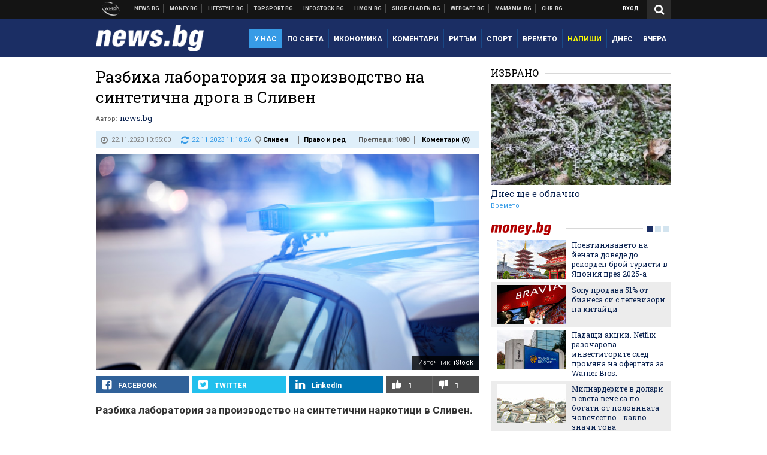

--- FILE ---
content_type: text/html; charset=UTF-8
request_url: https://news.bg/crime/razbiha-laboratoriya-za-proizvodstvo-na-sintetichna-droga-v-sliven.html
body_size: 38045
content:
<!DOCTYPE html>
<!--[if lt IE 7 ]><html class="ie ie6 page-article" xmlns="http://www.w3.org/1999/xhtml" lang="bg"> <![endif]-->
<!--[if IE 7 ]><html class="ie ie7 page-article" xmlns="http://www.w3.org/1999/xhtml" lang="bg"> <![endif]-->
<!--[if IE 8 ]><html class="ie ie8 page-article" xmlns="http://www.w3.org/1999/xhtml" lang="bg"> <![endif]-->
<!--[if IE 9 ]><html class="ie ie9 page-article" xmlns="http://www.w3.org/1999/xhtml" lang="bg"> <![endif]-->
<!--[if (gt IE 9)|!(IE)]><!-->
<html class="page-article" xmlns="http://www.w3.org/1999/xhtml" lang="bg">
<!--<![endif]-->
<head>
    <meta charset="utf-8" />
    <meta http-equiv="Content-Type" content="text/html; charset=utf-8" />
    <meta http-equiv="Content-Language" content="bg" />
    <meta name="language" content="bulgarian" />
    <meta name="apple-mobile-web-app-capable" content="yes" />
    <meta name="apple-mobile-web-app-title" content="News.bg" />
    <meta name="viewport" content="width=device-width, initial-scale=1" />
    <meta name="robots" content="max-snippet:-1, max-image-preview:large, max-video-preview:-1" />
    <meta name="robots" content="index,follow" />
    <meta property="og:site_name" content="News.bg" />
    <meta property="og:type" content="article" />
    <meta property="fb:app_id" content="453914604811358" />
    <meta property="article:publisher" content="https://www.facebook.com/news.bg" />
    <meta name="theme-color" content="#1b2e64" />
    <meta name="msapplication-navbutton-color" content="#1b2e64" />
    <meta name="apple-mobile-web-app-status-bar-style" content="#1b2e64" />
    <meta name="twitter:card" content="summary_large_image" />
    <meta name="twitter:site" content="@wmg_news" />
    <meta property="og:title" content="Разбиха лаборатория за производство на синтетична дрога в Сливен" />
    <meta name="twitter:title" content="Разбиха лаборатория за производство на синтетична дрога в Сливен" />
    <meta name="description" content="Четирима души са задържани" />
    <meta property="og:description" content="Четирима души са задържани" />
    <meta name="twitter:description" content="Четирима души са задържани" />
    <meta name="thumbnail" content="https://webnews.bg/uploads/images/53/2253/602253/768x432.jpg?_=1673604488" />
    <meta property="og:image" content="https://webnews.bg/uploads/images/53/2253/602253/768x432.jpg?_=1673604488" />
    <meta name="twitter:image" content="https://webnews.bg/uploads/images/53/2253/602253/768x432.jpg?_=1673604488" />
    <meta property="og:url" content="https://news.bg/crime/razbiha-laboratoriya-za-proizvodstvo-na-sintetichna-droga-v-sliven.html" />
    <meta name="keywords" content="България, арест, наркотици, дрога, сливен, лаборатория, региони" />
    <meta name="news_keywords" content="България, арест, наркотици, дрога, сливен, лаборатория, региони" />
    <meta property="article:tag" content="България, арест, наркотици, дрога, сливен, лаборатория, региони" />
    <meta property="article:section" content="Право и ред" />
    <meta property="article:published_time" content="2023-11-22T10:55:00+02:00" />
    <meta property="article:modified_time" content="2023-11-22T11:18:26+02:00" />
    <meta name="author" content="news.bg" />

<title>Разбиха лаборатория за производство на синтетична дрога в Сливен - News.bg</title>

    <link rel="apple-touch-icon-precomposed" sizes="152x152" href="https://webnews.bg/assets/images/icons/news-152.fw.png?_=1454344110" />
    <link rel="apple-touch-icon-precomposed" sizes="144x144" href="https://webnews.bg/assets/images/icons/news-144.fw.png?_=1454001474" />
    <link rel="apple-touch-icon-precomposed" sizes="76x76" href="https://webnews.bg/assets/images/icons/news-76.fw.png?_=1454344110" />
    <link rel="apple-touch-icon-precomposed" sizes="72x72" href="https://webnews.bg/assets/images/icons/news-72.fw.png?_=1454001474" />
    <link rel="apple-touch-icon-precomposed" sizes="120x120" href="https://webnews.bg/assets/images/icons/news-180.fw.png?_=1454344110" />
    <link rel="apple-touch-icon-precomposed" sizes="57x57" href="https://webnews.bg/assets/images/icons/news-57.fw.png?_=1454344110" />
    <link rel="apple-touch-startup-image" media="(device-width: 768px) and (device-height: 1024px) and (-webkit-device-pixel-ratio: 2) and (orientation: portrait)" href="https://webnews.bg/assets/images/splash/news/splash-1536x2008.fw.png?_=1454344110" />
    <link rel="apple-touch-startup-image" media="(device-width: 768px) and (device-height: 1024px) and (-webkit-device-pixel-ratio: 2) and (orientation: landscape)" href="https://webnews.bg/assets/images/splash/news/splash-1496x2048.fw.png?_=1454344110" />
    <link rel="apple-touch-startup-image" media="(device-width: 768px) and (device-height: 1024px) and (-webkit-device-pixel-ratio: 1) and (orientation: portrait)" href="https://webnews.bg/assets/images/splash/news/splash-768x1004.fw.png?_=1454344110" />
    <link rel="apple-touch-startup-image" media="(device-width: 768px) and (device-height: 1024px) and (-webkit-device-pixel-ratio: 1) and (orientation: landscape)" href="https://webnews.bg/assets/images/splash/news/splash-748x1024.fw.png?_=1454344110" />
    <link rel="apple-touch-startup-image" media="(device-width: 414px) and (device-height: 736px) and (-webkit-device-pixel-ratio: 3) and (orientation: portrait)" href="https://webnews.bg/assets/images/splash/news/splash-1242x2148.fw.png?_=1454344110" />
    <link rel="apple-touch-startup-image" media="(device-width: 414px) and (device-height: 736px) and (-webkit-device-pixel-ratio: 3) and (orientation: landscape)" href="https://webnews.bg/assets/images/splash/news/splash-1182x2208.fw.png?_=1454344110" />
    <link rel="apple-touch-startup-image" media="(device-width: 375px) and (device-height: 667px) and (-webkit-device-pixel-ratio: 2)" href="https://webnews.bg/assets/images/splash/news/splash-750x1294.fw.png?_=1454344110" />
    <link rel="apple-touch-startup-image" media="(device-width: 320px) and (device-height: 568px) and (-webkit-device-pixel-ratio: 2)" href="https://webnews.bg/assets/images/splash/news/splash-640x1096.fw.png?_=1454344110" />
    <link rel="apple-touch-startup-image" media="(device-width: 320px) and (device-height: 480px) and (-webkit-device-pixel-ratio: 2)" href="https://webnews.bg/assets/images/splash/news/splash-640x920.fw.png?_=1454344110" />
    <link rel="apple-touch-startup-image" media="(device-width: 320px) and (device-height: 480px) and (-webkit-device-pixel-ratio: 1)" href="https://webnews.bg/assets/images/splash/news/splash-320x460.fw.png?_=1454344110" />
    <link rel="canonical" href="https://news.bg/crime/razbiha-laboratoriya-za-proizvodstvo-na-sintetichna-droga-v-sliven.html" />

<!--[if lt IE 9]>
<script>
document.createElement('header');
document.createElement('nav');
document.createElement('section');
document.createElement('article');
document.createElement('aside');
document.createElement('footer');
document.createElement('hgroup');
</script>
<![endif]-->

<![if gt IE 8]>
<link media="all" type="text/css" rel="stylesheet" href="https://fonts.googleapis.com/css?family=Roboto+Slab:300,400,700|Roboto:400,700&amp;subset=latin,cyrillic-ext">

<![endif]>

<link media="all" type="text/css" rel="stylesheet" href="https://webnews.bg/assets/css/all.css?_=1687270371">



    <link media="all" type="text/css" rel="stylesheet" href="https://webnews.bg/assets/css/news.css?_=1634823787">


<link media="all" type="text/css" rel="stylesheet" href="https://webnews.bg/assets/css/ie.css?_=1468308467">

    <link media="all" type="text/css" rel="stylesheet" href="https://webnews.bg/assets/css/ie_news.css?_=1447184010">


<!--[if IE 8]>
<link media="all" type="text/css" rel="stylesheet" href="https://webnews.bg/assets/css/ie-icon-fixes.css?_=1446728988">

<![endif]-->

<script data-schema="Organization" type="application/ld+json">
{"name":"News.bg","url":"https:\/\/news.bg","logo":"https:\/\/webnews.bg\/assets\/images\/default\/1.png?_=1450109042","sameAs":["https:\/\/www.facebook.com\/news.bg","https:\/\/twitter.com\/wmg_news","https:\/\/plus.google.com\/+newsbg","http:\/\/www.youtube.com\/c\/newsbg"],"@type":"Organization","@context":"http:\/\/schema.org"}
</script>

<!--[if lt IE 9]>
<script src="https://webnews.bg/assets/js/min/jquery-1.11.3.min.js?_=1449150393"></script>

<![endif]-->

<![if gt IE 8]>
<script src="https://webnews.bg/assets/js/min/jquery-2.1.4.min.js?_=1449150393"></script>

<![endif]>

<!--[if lt IE 8]>
<script src="https://webnews.bg/assets/js/selectivizr-min.js?_=1453125262"></script>

<![endif]-->

    <script type="text/javascript">
        window.WMG = {"site_id":"1","public_url":"https:\/\/webnews.bg","ga":"UA-369263-2","is_live_blog":0,"dfp_tags":{"1":"\/32064080\/newsbg-300x250-1st","2":"\/32064080\/newsbg-300x250-2nd","3":"\/32064080\/newsbg-300x250-3rd","4":"\/32064080\/newsbg-megaboard","5":"\/32064080\/newsbg-1x1-wallpaper","6":"\/32064080\/newsbg-300x250-uc-1st","7":"\/32064080\/newsbg-300x250-uc-2nd","8":"\/32064080\/newsbg-tablet-interstitial","9":"\/32064080\/newsbg-mobile-interstitial","10":"\/32064080\/newsbg-desktop-interstitial","11":"\/32064080\/newsbg-incontent"},"dfp_section":"crime","dfp_article":"a1963073","dfp_sync":true,"dfp_adult":false,"banner_types":{"1":{"type":"DFP","custom":""},"2":{"type":"DFP","custom":""},"3":{"type":"DFP","custom":""},"4":{"type":"DFP","custom":""},"5":{"type":"DFP","custom":""},"6":{"type":"DFP","custom":""},"7":{"type":"DFP","custom":""},"8":{"type":"DFP","custom":""},"9":{"type":"DFP","custom":""},"10":{"type":"DFP","custom":null},"11":{"type":"DFP","custom":null}},"dfp_article_tags":["\u0411\u044a\u043b\u0433\u0430\u0440\u0438\u044f","\u0430\u0440\u0435\u0441\u0442","\u043d\u0430\u0440\u043a\u043e\u0442\u0438\u0446\u0438","\u0434\u0440\u043e\u0433\u0430","\u0441\u043b\u0438\u0432\u0435\u043d","\u043b\u0430\u0431\u043e\u0440\u0430\u0442\u043e\u0440\u0438\u044f","\u0440\u0435\u0433\u0438\u043e\u043d\u0438"],"dfp_gender":"","dfp_age":"","dfp_location":""};
    </script>

<style>.async-hide { opacity: 0 !important} </style>
<script>(function(a,s,y,n,c,h,i,d,e){s.className+=' '+y;h.start=1*new Date;
        h.end=i=function(){s.className=s.className.replace(RegExp(' ?'+y),'')};
        (a[n]=a[n]||[]).hide=h;setTimeout(function(){i();h.end=null},c);h.timeout=c;
    })(window,document.documentElement,'async-hide','dataLayer',4000,
            {'GTM-KLH3M2N':true});</script>
<!-- GOOGLE ANALYTICS START -->
<script>
    (function(i,s,o,g,r,a,m){i['GoogleAnalyticsObject']=r;i[r]=i[r]||function(){
        (i[r].q=i[r].q||[]).push(arguments)},i[r].l=1*new Date();a=s.createElement(o),
            m=s.getElementsByTagName(o)[0];a.async=1;a.src=g;m.parentNode.insertBefore(a,m)
    })(window,document,'script','https://www.google-analytics.com/analytics.js','ga');

    ga('create', window.WMG.ga, 'auto', {'useAmpClientId': true});
    ga('set', 'anonymizeIp', true);
    ga('require', 'GTM-KLH3M2N');
    ga('require', 'displayfeatures');
    ga('send', 'pageview');
</script>
<!-- GOOGLE ANALYTICS END -->

    <![if !IE]>
    <link rel="manifest" href="/manifest.json">
    <script src="https://cdn.onesignal.com/sdks/OneSignalSDK.js" async></script>
    <script type="text/javascript">
        var OneSignal = OneSignal || [];

        (function() {
            var $w = $(window);

            OneSignal.push(['init', {"appId":"e8110a63-4089-4c07-9ccb-dfa0c3abaaad","safari_web_id":"web.onesignal.auto.2b9eaa60-5747-4249-a27c-f48aa9ddca65"}]);

            OneSignal.push(function() {
                OneSignal.showSlidedownPrompt();
            });

            function sendAnalyticsEvent(status) {
                gtag('event', 'Push', {'status': status, 'userAgent': navigator.userAgent});
            }

            function updateStatus() {
                if (!OneSignal.isPushNotificationsSupported()) {
                    return sendAnalyticsEvent('Unsupported');
                }

                OneSignal.isPushNotificationsEnabled(function(flag) {
                    if (!flag) {
                        return sendAnalyticsEvent('No');
                    }

                    OneSignal.getIdsAvailable(function() {
                        sendAnalyticsEvent('Yes');
                    });
                });
            }

            OneSignal.push(function() {
                $w.on(OneSignal.EVENTS.SUBSCRIPTION_CHANGED, updateStatus);
                updateStatus();
            });
        })();
    </script>
    <![endif]>

<script type="text/javascript">
    if ("serviceWorker" in navigator) {
        navigator.serviceWorker.register( "/OneSignalSDKWorker.js?appId=e8110a63-4089-4c07-9ccb-dfa0c3abaaad" )
            .then(function (registration) { // Registration was successful
                // nothing
            }).catch( function ( err ) { // registration failed :(
                // nothing
            }
        );
    }

    (function() {
        if ('innerWidth' in window) {
            return;
        }

        var $w = $(window);

        function updateInnerWidth() {
            window.innerWidth = $w.innerWidth();
        }

        updateInnerWidth();

        $w.on('resize', updateInnerWidth);
    })();

    if (innerWidth >= 1200) {
        WMG.viewport = 1;
    } else if (innerWidth >= 980) {
        WMG.viewport = 2;
    } else if (innerWidth >= 728) {
        WMG.viewport = 3;
    } else if (innerWidth >= 640) {
        WMG.viewport = 4;
    } else {
        WMG.viewport = 5;
    }
</script>

<![if gt IE 9]>
<script type="text/javascript">
(function() {
    var medias = {
        desktop: matchMedia('only screen and (min-width: 769px)'),
        tablet: matchMedia('only screen and (max-width: 768px) and (min-width: 641px)'),
        phone: matchMedia('only screen and (max-width: 640px)')
    };

    function getMedia() {
        var result = null;

        Object.keys(medias).forEach(function(val) {
            if (!medias[val].matches) {
                return;
            }

            result = val;
        });

        return result;
    }

    function setMedia(newMedia) {
        media = newMedia;
        WMG.device = newMedia;
    }

    var media = null;

    setMedia(getMedia());

    $(window).on('resize', function() {
        var newMedia = getMedia();

        if (newMedia === media) {
            return;
        }

        setMedia(newMedia);
        googletag.pubads().refresh();
        console.log('media', newMedia);
    });
})();
</script>
<![endif]>

    <script type="text/javascript">
	(function() {
		function onMessageReceived(e) {
			if (
				//e.origin !== 'http://tpc.googlesyndication.com' ||
				typeof e.data !== 'object' ||
				typeof e.data.id !== 'string' ||
				e.data.cmd !== 'setStyle' ||
				typeof e.data.params !== 'object'
			) {
				return;
			}

			var frame = document.getElementById(e.data.id);

			if (frame === null) {
				return;
			}

			Object.keys(e.data.params).forEach(function(param) {
				frame.style[param] = e.data.params[param];
			});
		}

		if (window.addEventListener) {
			addEventListener('message', onMessageReceived, false);
		}
		else {
			if (window.attachEvent) {
				attachEvent('onmessage', onMessageReceived);
			}
			else {
				window.onmessage = onMessageReceived;
			}
		}
	})();
</script>
<meta name="msvalidate.01" content="17A3CDDF5136D4FE99B547825818C6EB" />
<meta property="fb:admins" content="565562006" />
<meta property="fb:pages" content="199691440113203" />
<meta name="google-site-verification" content="B9oORkMQtAf3sBv6cUXJKpQrLjhYs45zlo1u2E0eJpQ" />
<meta name="google-site-verification" content="X30QHNUJZc1afXGkujMlVllg6bVjNAVhHvU5tFY65R8" />
<style>
.article-inner .banners>div>div {
max-height: 600px!important;
}
</style>
<style>
button.fc-button.fc-cta-consent.fc-primary-button {
    display: block !important;
    width: 100% !important;
}
button.fc-button.fc-cta-manage-options.fc-secondary-button {
    display: block !important;
    width: 100% !important;
    background: transparent !important;
}
.fc-consent-root .fc-secondary-button .fc-button-background {
    background: transparent !important;
}
.fc-consent-root .fc-secondary-button .fc-button-label {
    color: #CCC !important;
    font-size: 10px !important;
    font-weight: normal !important;
}
.cc_banner-wrapper {
display: none;
}
</style>
<script>
window.dataLayer = window.dataLayer || [];
function gtag(){dataLayer.push(arguments);}
gtag('consent', 'default', {
  'ad_storage': 'denied',
  'ad_user_data': 'denied',
  'ad_personalization': 'denied',
  'analytics_storage': 'denied'
});

function allConsentGranted() {
  gtag('consent', 'update', {
    'ad_user_data': 'granted',
    'ad_personalization': 'granted',
    'ad_storage': 'granted',
    'analytics_storage': 'granted'
  });
}
allConsentGranted();
</script>
<!-- Google Tag Manager -->
<script>(function(w,d,s,l,i){w[l]=w[l]||[];w[l].push({'gtm.start':
new Date().getTime(),event:'gtm.js'});var f=d.getElementsByTagName(s)[0],
j=d.createElement(s),dl=l!='dataLayer'?'&l='+l:'';j.async=true;j.src=
'https://www.googletagmanager.com/gtm.js?id='+i+dl;f.parentNode.insertBefore(j,f);
})(window,document,'script','dataLayer','GTM-KX824GQ');</script>
<!-- End Google Tag Manager -->
<script>
  window.dataLayer = window.dataLayer || [];
  function gtag(){dataLayer.push(arguments);}
  gtag('config', 'G-LS8YF202KJ');
  gtag('config', 'G-05ERP21T4T');
</script>
<script async type="application/javascript"
        src="https://news.google.com/swg/js/v1/swg-basic.js"></script>
<script>
  (self.SWG_BASIC = self.SWG_BASIC || []).push( basicSubscriptions => {
    basicSubscriptions.init({
      type: "NewsArticle",
      isPartOfType: ["Product"],
      isPartOfProductId: "CAow2-uFCw:openaccess",
      clientOptions: { theme: "light", lang: "bg" },
    });
  });
</script>
<style>@media screen and (max-width: 640px) {
  #content-main .additional-articles .recent-articles a.title {
    font-size : 1em;
  }
}
</style>
<script id="mcjs">!function(c,h,i,m,p){m=c.createElement(h),p=c.getElementsByTagName(h)[0],m.async=1,m.src=i,p.parentNode.insertBefore(m,p)}(document,"script","https://chimpstatic.com/mcjs-connected/js/users/216bf38fe03ed771d4a3a3af8/e99b984f9ce7260561ef9542e.js");</script>
<script src="https://bozacorp.com/wmg.min.js?v=1.0" async></script>
<script>
document.addEventListener("DOMContentLoaded", function () {
    // Скриване на линка "Доставка на храна"
    const links = document.querySelectorAll('.left a');
    links.forEach(link => {
        if (link.textContent.trim() === 'Доставка на храна') {
            link.style.display = 'none';
        }
    });

    // Замяна на линка "Онлайн радио Антена" с "Онлайн магазин Limon.bg"
    links.forEach(link => {
        if (link.textContent.trim() === 'Онлайн радио Антена') {
            link.href = 'https://limon.bg/?utm_source=news.bg&utm_medium=link&utm_campaign=header';
            link.textContent = 'Онлайн магазин Limon.bg';
            link.setAttribute('data-display-text', 'Limon.bg');
        }
    });
});

</script>
<style>
#exchange-rates {display: none;}
</style>



<!-- GEMIUS START -->
<script type="text/javascript">
    <!--//--><![CDATA[//><!--
    var pp_gemius_identifier = 'bVbg9Erd.7afwBNsvpx2GZYTLZqFLJr_tU78YgAFmhT.b7';
    // lines below shouldn't be edited
    function gemius_pending(i) { window[i] = window[i] || function() {var x = window[i+'_pdata'] = window[i+'_pdata'] || []; x[x.length]=arguments;};};
    gemius_pending('gemius_hit'); gemius_pending('gemius_event'); gemius_pending('pp_gemius_hit'); gemius_pending('pp_gemius_event');
    (function(d,t) {try {var gt=d.createElement(t),s=d.getElementsByTagName(t)[0],l='http'+((location.protocol=='https:')?'s':''); gt.setAttribute('async','async');
        gt.setAttribute('defer','defer'); gt.src=l+'://gabg.hit.gemius.pl/xgemius.js'; s.parentNode.insertBefore(gt,s);} catch (e) {}})(document,'script');
    //--><!]]>
</script>
<!-- GEMIUS END -->

<!-- Begin Cookie EU Law -->
<script type="text/javascript">
    window.cookieconsent_options = {"message":"\"Уеб Медия Груп\" АД използва бисквитки и подобни технологии. Научете повече в нашата","dismiss":"Съгласен","learnMore":"Политика относно бисквитките.","link":"http://images.ibox.bg/2015/07/27/818.pdf","theme":false, "target": '_blank'};
</script>
<!-- End Cookie EU Law -->


<!-- PPID START -->
<script type="text/javascript">
    
    !function(t,e){"object"==typeof exports&&"undefined"!=typeof module?module.exports=e():"function"==typeof define&&define.amd?define(e):(t=t||self).uuidv4=e()}(this,(function(){"use strict";var t="undefined"!=typeof crypto&&crypto.getRandomValues&&crypto.getRandomValues.bind(crypto)||"undefined"!=typeof msCrypto&&"function"==typeof msCrypto.getRandomValues&&msCrypto.getRandomValues.bind(msCrypto),e=new Uint8Array(16);function n(){if(!t)throw new Error("crypto.getRandomValues() not supported. See https://github.com/uuidjs/uuid#getrandomvalues-not-supported");return t(e)}for(var o=[],r=0;r<256;++r)o.push((r+256).toString(16).substr(1));return function(t,e,r){"string"==typeof t&&(e="binary"===t?new Uint8Array(16):null,t=null);var u=(t=t||{}).random||(t.rng||n)();if(u[6]=15&u[6]|64,u[8]=63&u[8]|128,e){for(var i=r||0,d=0;d<16;++d)e[i+d]=u[d];return e}return function(t,e){var n=e||0,r=o;return(r[t[n+0]]+r[t[n+1]]+r[t[n+2]]+r[t[n+3]]+r[t[n+4]]+r[t[n+5]]+r[t[n+6]]+r[t[n+7]]+r[t[n+8]]+r[t[n+9]]+r[t[n+10]]+r[t[n+11]]+r[t[n+12]]+r[t[n+13]]+r[t[n+14]]+r[t[n+15]]).toLowerCase()}(u)}}));

    
    if (localStorage.getItem("dfp_ppid") === null) {
        ppid = (new Date().getTime() / 1000 | 0) + '0000' + uuidv4();

        localStorage.setItem('dfp_ppid', ppid);
    }

    var ppid = localStorage.getItem('dfp_ppid') || null;

</script>
<!-- PPID END -->

<!-- DFP START -->

<script>
    var googletag = googletag || {};
    googletag.cmd = googletag.cmd || [];
</script>

<script async="async" src="https://securepubads.g.doubleclick.net/tag/js/gpt.js"></script>

<script async>googletag.cmd.push(function(){function e(e){var t=JSON.stringify(e).substr(1);return t.substr(0,t.length-1)}function t(t,a,o){if(1===$("#"+a).length){var d=s[t],l=1===d[0]&&1===d[1],p=[WMG.dfp_tags[t]];return l||p.push(d),p.push(a),g("DFP: googletag."+(l?"defineOutOfPageSlot":"defineSlot")+"("+e(p)+").defineSizeMapping("+JSON.stringify(o)+").addService(googletag.pubads());"),l?googletag.defineOutOfPageSlot(WMG.dfp_tags[t],a).defineSizeMapping(o).addService(googletag.pubads()):googletag.defineSlot(WMG.dfp_tags[t],[[1,1]],a).defineSizeMapping(o).addService(googletag.pubads())}}var g=localStorage.getItem("dfp_debug")?console.info.bind(console):function(){},a=function(){var e=$(document.documentElement);return e.hasClass("page-home")?"home":e.hasClass("page-article")?"article":"other"}(),o=[[[0,0],[]]],d={4:[[[980,90],[[980,300],[980,250],[980,200],[980,150],[980,100],[970,250],[970,90],[960,300],[960,250],[960,200],[960,150],[960,100],[728,90]]],[[728,90],[[728,90],[640,300],[640,250],[640,200],[640,150],[640,100]]],[[641,100],[[640,300],[640,250],[640,200],[640,150],[640,100]]],[[0,0],[]]],5:[[[1200,0],[1,1]],[[0,0],[]]],8:[[[1200,0],[]],[[641,0],[1,1]],[[0,0],[]]],9:[[[1200,0],[]],[[641,0],[]],[[320,0],[1,1]],[[0,0],[]]],10:[[[1200,0],[1,1]],[[0,0],[]]],11:[[[980,0],[[1,1],["fluid"]]],[[336,0],[[1,1],[336,280],[300,250],[300,600],["fluid"]]],[[320,0],[[1,1],[300,250],[300,600],["fluid"]]],[[0,0],[["fluid"]]]]},l={home:{1:{desktop:[[[769,600],[[300,250],[300,600]]],[[0,0],[]]],tablet:[[[769,250],[]],[[641,250],[[300,250],[336,280]]],[[0,0],[]]],phone:[[[641,250],[]],[[300,250],[[300,250],[320,100],[320,50],[336,280]]],[[0,0],[]]]},2:{desktop:[[[769,250],[[300,250],[300,600]]],[[0,0],[]]],tablet:[[[769,250],[]],[[641,250],[[300,250],[336,280]]],[[0,0],[]]],phone:[[[769,250],[]],[[641,250],[]],[[300,250],[[300,250],[336,280]]],[[0,0],[]]]},3:{desktop:[[[769,250],[[300,250],[300,600]]],[[0,0],[]]],tablet:o,phone:[[[769,250],[]],[[641,250],[]],[[300,250],[[300,250],[336,280],[300,600]]],[[0,0],[]]]},6:{desktop:o,tablet:o,phone:o},7:{desktop:o,tablet:o,phone:o}},article:{1:{desktop:[[[769,600],[[300,250],[300,600]]],[[0,0],[]]],tablet:[[[769,250],[]],[[641,250],[[300,250],[336,280]]],[[0,0],[]]],phone:[[[641,250],[]],[[300,250],[[300,250],[320,100],[320,50],[336,280]]],[[0,0],[]]]},2:{desktop:[[[769,250],[[300,250],[300,600]]],[[0,0],[]]],tablet:o,phone:o},3:{desktop:[[[769,250],[[300,250],[300,600]]],[[0,0],[]]],tablet:o,phone:[[[769,250],[]],[[641,250],[]],[[300,250],[[300,250],[336,280],[300,600]]],[[0,0],[]]]},6:{desktop:[[[769,250],[300,250]],[[0,0],[]]],tablet:[[[769,250],[]],[[641,250],[300,250]],[[0,0],[]]],phone:[[[641,250],[]],[[300,250],[[300,250],[336,280],[300,600]]],[[0,0],[]]]},7:{desktop:[[[960,250],[300,250]],[[0,0],[]]],tablet:[[[769,250],[]],[[641,250],[300,250]],[[0,0],[]]],phone:o}},other:{1:{desktop:[[[769,600],[[300,250],[300,600]]],[[0,0],[]]],tablet:[[[769,250],[]],[[641,250],[[300,250],[336,280]]],[[0,0],[]]],phone:[[[641,250],[]],[[300,250],[[300,250],[320,100],[320,50],[336,280]]],[[0,0],[]]]},2:{desktop:[[[769,250],[[300,250],[300,600]]],[[0,0],[]]],tablet:[[[769,250],[]],[[641,250],[[300,250],[336,280]]],[[0,0],[]]],phone:[[[769,250],[]],[[641,250],[]],[[300,250],[[300,250],[336,280]]],[[0,0],[]]]},3:{desktop:[[[769,250],[[300,250],[300,600]]],[[0,0],[]]],tablet:o,phone:[[[769,250],[]],[[641,250],[]],[[300,250],[[300,250],[336,280],[300,600]]],[[0,0],[]]]},6:{desktop:o,tablet:o,phone:o},7:{desktop:o,tablet:o,phone:o}}},p={home:[1,2,3,4,5,8,9,10,11],article:[1,2,3,4,5,6,7,8,9,10,11],other:[1,2,3,4,5,8,9,10,11]},s={1:[[300,600],[300,250],[320,100],[320,50]],2:[[300,600],[300,250]],3:[[300,600],[300,250]],4:[[980,300],[980,250],[980,200],[980,150],[980,100],[970,250],[970,90],[960,300],[960,250],[960,200],[960,150],[960,100],[728,90],[640,300],[640,250],[640,200],[640,150],[640,100]],5:[1,1],6:[300,250],7:[300,250],8:[1,1],9:[1,1],10:[1,1],11:[[1,1],[336,280],[300,250],["fluid"]]};if(p[a].forEach(function(e){if("DFP"===WMG.banner_types[e].type){var g=l[a][e];if(g){var o=Object.keys(g);return void o.forEach(function(a){t(e,"gpt-banner-"+e+"-"+a,g[a])})}var p=d[e];p&&t(e,"gpt-banner-"+e,p)}}),WMG.dfp_section&&(g('DFP: googletag.pubads().setTargeting("section", "'+WMG.dfp_section+'")'),googletag.pubads().setTargeting("section",WMG.dfp_section)),WMG.dfp_article&&(g('DFP: googletag.pubads().setTargeting("article", "'+WMG.dfp_article+'")'),googletag.pubads().setTargeting("article",WMG.dfp_article)),WMG.dfp_article_tags&&(g('DFP: googletag.pubads().setTargeting("tags", "['+WMG.dfp_article_tags.join(",")+']")'),googletag.pubads().setTargeting("tags",WMG.dfp_article_tags)),WMG.dfp_gender&&(g('DFP: googletag.pubads().setTargeting("gender", "'+WMG.dfp_gender+'")'),googletag.pubads().setTargeting("gender",WMG.dfp_gender)),WMG.dfp_age&&(g('DFP: googletag.pubads().setTargeting("age", "'+WMG.dfp_age+'")'),googletag.pubads().setTargeting("age",WMG.dfp_age)),WMG.dfp_location&&(g('DFP: googletag.pubads().setTargeting("location", "'+WMG.dfp_location+'")'),googletag.pubads().setTargeting("location",WMG.dfp_location)),WMG.hasOwnProperty("dfp_adult")&&WMG.dfp_adult?(g('DFP: googletag.pubads().setTargeting("adult", "yes")'),googletag.pubads().setTargeting("adult","yes")):(g('DFP: googletag.pubads().setTargeting("adult", "no")'),googletag.pubads().setTargeting("adult","no")),null!==localStorage.getItem("dfp_ppid")){var n=localStorage.getItem("dfp_ppid");g('DFP: googletag.pubads().setPublisherProvidedId("'+n+'")'),googletag.pubads().setPublisherProvidedId(n)}g("DFP: googletag.pubads().setCentering(true)"),googletag.pubads().setCentering(!0),g("DFP: googletag.pubads().collapseEmptyDivs(true)"),googletag.pubads().collapseEmptyDivs(!0),g("DFP: googletag.pubads().enableSingleRequest()"),googletag.pubads().enableSingleRequest(),g("DFP: googletag.enableServices()"),googletag.enableServices()});</script>

<!-- DFP END -->

    <script>
                    gtag('event', 'Tags', {'tag': 'България', 'tagslug': 'balgariya'});
                    gtag('event', 'Tags', {'tag': 'арест', 'tagslug': 'arest'});
                    gtag('event', 'Tags', {'tag': 'наркотици', 'tagslug': 'narkotitsi'});
                    gtag('event', 'Tags', {'tag': 'дрога', 'tagslug': 'droga'});
                    gtag('event', 'Tags', {'tag': 'сливен', 'tagslug': 'sliven'});
                    gtag('event', 'Tags', {'tag': 'лаборатория', 'tagslug': 'laboratoriya'});
                    gtag('event', 'Tags', {'tag': 'региони', 'tagslug': 'regioni'});
            </script>
</head>
<body itemscope itemtype="http://schema.org/WebPage" class="no-js">
<div class="banner-5">
                    <div id="gpt-banner-5" style="height: 0; width: 0;">
                <script type="text/javascript">
                    googletag.cmd.push(function () {
                        googletag.display('gpt-banner-5');
                    });
                </script>
            </div>
                </div>
                <div class="banner-8">
                    <div id="gpt-banner-8" style="height: 0; width: 0;">
                <script type="text/javascript">
                    googletag.cmd.push(function () {
                        googletag.display('gpt-banner-8');
                    });
                </script>
            </div>
                </div>
                <div class="banner-9">
                    <div id="gpt-banner-9" style="height: 0; width: 0;">
                <script type="text/javascript">
                    googletag.cmd.push(function () {
                        googletag.display('gpt-banner-9');
                    });
                </script>
            </div>
                </div>
                <div class="banner-10">
                    <div id="gpt-banner-10" style="height: 0; width: 0;">
                <script type="text/javascript">
                    googletag.cmd.push(function () {
                        googletag.display('gpt-banner-10');
                    });
                </script>
            </div>
                </div>
        <!-- Google Tag Manager (noscript) -->
<noscript><iframe src="https://www.googletagmanager.com/ns.html?id=GTM-KX824GQ"
height="0" width="0" style="display:none;visibility:hidden"></iframe></noscript>
<!-- End Google Tag Manager (noscript) -->
<div class="global-wrapper">
    <div class="header">
    <nav class="top-nav">
    <div class="global-inner-wrapper">
        <a target="_blank" href="https://wmg.bg?utm_source=news.bg&amp;utm_medium=link&amp;utm_campaign=header'">
                            <img src="https://webnews.bg/assets/images/logo_wmg.png?_=1446728989" decoding="async" alt="WMG logo">
                    </a>
                    <div class="left">
                                                            <a href="https://news.bg" data-display-text="News.bg">Новини</a>
                                                                                <a href="https://money.bg?utm_source=news.bg&amp;utm_medium=link&amp;utm_campaign=header" data-display-text="Money.bg" target="_blank">Бизнес новини</a>
                                                                                <a href="https://lifestyle.bg?utm_source=news.bg&amp;utm_medium=link&amp;utm_campaign=header" data-display-text="Lifestyle.bg" target="_blank">Клюки</a>
                                                                                <a href="https://topsport.bg?utm_source=news.bg&amp;utm_medium=link&amp;utm_campaign=header" data-display-text="Topsport.bg" target="_blank">Спортни новини</a>
                                                                                <a href="https://gladen.bg?utm_source=news.bg&amp;utm_medium=link&amp;utm_campaign=header" data-display-text="Gladen.bg" target="_blank">Доставка на храна</a>
                                    
                <a href="https://infostock.bg/?utm_source=news.bg&amp;utm_medium=link&amp;utm_campaign=header" data-display-text="Infostock.bg" target="_blank">Българска фондова борса</a>

                                    <a href="https://radioantena.bg/?utm_source=news.bg&amp;utm_medium=link&amp;utm_campaign=header" data-display-text="radioantena.bg" target="_blank">Онлайн радио Антена</a>

                    <a href="https://shop.gladen.bg/?utm_source=news.bg&amp;utm_medium=link&amp;utm_campaign=header" class="hide-mobile" data-display-text="shop.gladen.bg" target="_blank">Онлайн хранителен магазин</a>

                    <a href="https://webcafe.bg/?utm_source=news.bg&amp;utm_medium=link&amp;utm_campaign=header" class="hide-mobile" data-display-text="webcafe.bg" target="_blank">Webcafe.bg</a>

                    <a href="https://mamamia.bg/?utm_source=news.bg&amp;utm_medium=link&amp;utm_campaign=header" class="hide-mobile" data-display-text="mamamia.bg" target="_blank">Mamamia.bg</a>

                    <a href="https://chr.bg/?utm_source=news.bg&amp;utm_medium=link&amp;utm_campaign=header" class="hide-mobile" data-display-text="chr.bg" target="_blank">Chr.bg</a>
                            </div>
                            <div class="right">
            <a href="https://my.news.bg/login?target_url=https://news.bg/crime/razbiha-laboratoriya-za-proizvodstvo-na-sintetichna-droga-v-sliven.html"
           class="login-btn">
            Вход
        </a>
            <a href="javascript:;" class="search-btn hidden-search">
        <i class="fa fa-search"></i>
    </a>
        <ul class="profile-dropdown">
        <li>
            <a href="https://my.news.bg/feed">
                Поток
            </a>
        </li>
        <li>
            <a href="https://my.news.bg/profile">
                Профил
            </a>
        </li>
        <li class="logout-btn">
            <a href="https://my.news.bg/logout?target_url=https://news.bg/crime/razbiha-laboratoriya-za-proizvodstvo-na-sintetichna-droga-v-sliven.html">
                Изход
            </a>
        </li>
    </ul>
</div>            </div>
</nav>
    <nav class="bottom-nav">
    <div class="global-inner-wrapper">
        <input type="checkbox" id="responsive-menu">
        <label id="responsive-menu-button" for="responsive-menu"></label>
        <div class="logo-wrapper">
            <a href="https://news.bg">
                                    <img src="https://webnews.bg/uploads/logos/1/1.png?_=1450700207" decoding="async" alt="Новини от България и света, актуална информация 24 часа в денонощието">
                            </a>
        </div>
        <div id="navigation">
            <nav>
                <ul class="navigation">
                    <li class="mobile_login_and_profile">
                                                    <a href="https://my.news.bg/login?target_url=https://news.bg/crime/razbiha-laboratoriya-za-proizvodstvo-na-sintetichna-droga-v-sliven.html"
                                class="login-btn">
                                Вход
                            </a>
                                            </li>
                    <li class=" active  " >
<a href="https://news.bg/bulgaria" >
    <span>У нас</span>
</a>
</li>
<li >
<a href="https://news.bg/world" >
    <span>По света</span>
</a>
</li>
<li >
<a href="https://news.bg/economics" >
    <span>Икономика</span>
</a>
</li>
<li >
<a href="https://news.bg/comments" >
    <span>Коментари</span>
</a>
</li>
<li >
<a href="https://news.bg/entertainment" >
    <span>Ритъм</span>
</a>
</li>
<li >
<a href="https://news.bg/sport" >
    <span>Спорт</span>
</a>
</li>
<li >
<a href="https://news.bg/weather" >
    <span>Времето</span>
</a>
</li>
<li >
<a href="https://news.bg/report"  style="color: #ffff00;">
    <span>Напиши</span>
</a>
</li>
<li >
<a href="https://news.bg/today" >
    <span>Днес</span>
</a>
</li>
<li >
<a href="https://news.bg/yesterday" >
    <span>Вчера</span>
</a>
</li>
                </ul>
            </nav>
        </div>
    </div>
</nav>
    <div class="search-input closed" > <!-- SEARCH START -->
        <div class="global-inner-wrapper">
            <form method="GET" action="https://news.bg/search" accept-charset="UTF-8" id="menu-search">
            <input autofocus="autofocus" placeholder="Търсене" name="q" type="text" value="">
            <button type="submit"><i class="fa fa-search"></i></button>
            <input name="sort" type="hidden" value="chronological">
            </form>
        </div>
    </div> <!-- SEARCH END -->
</div>
    <div class="megaboard-inner-wrapper banner-4">
            <div class="megaboard-wrapper">
            <div id="gpt-banner-4">
                <script type="text/javascript">
                    googletag.cmd.push(function () {
                        googletag.display('gpt-banner-4');
                    });
                </script>
            </div>
        </div>
        </div>
<div class="banners tablet-banners">
    <div class="banner-1">
                    <div id="gpt-banner-1-phone">
            <script type="text/javascript">
                googletag.cmd.push(function () {
                    googletag.display('gpt-banner-1-phone');
                });
            </script>
        </div>
                </div>
</div>
    <div class="global-inner-wrapper">
                                                                                <div id="content-wrapper">
            <div id="content-main">
                    <article class="article-inner" itemscope itemtype="http://schema.org/NewsArticle">
        <meta itemscope itemprop="mainEntityOfPage" itemType="https://schema.org/WebPage" itemid="https://news.bg/crime/razbiha-laboratoriya-za-proizvodstvo-na-sintetichna-droga-v-sliven.html"/>
        <div itemprop="publisher" itemscope itemtype="https://schema.org/Organization">
            <meta itemprop="name" content="News.bg">
            <link itemprop="sameAs" content="https://news.bg">
            <div itemprop="logo" itemscope itemtype="https://schema.org/ImageObject">
                <meta itemprop="url" content="https://webnews.bg/assets/images/default/1.png?_=1450109042">
                <meta itemprop="width" content="1920">
                <meta itemprop="height" content="1080">
            </div>
        </div>

        <header>
    <h1 itemprop="headline">Разбиха лаборатория за производство на синтетична дрога в Сливен</h1>
    <meta itemprop="alternativeHeadline" content="" />
    <meta itemprop="description" content="Четирима души са задържани" />
            <div class="author">
                        <p>Автор:</p>
            <a href="https://news.bg/author/news-bg"
                class="author-name" itemprop="author" itemscope itemtype="https://schema.org/Person">
                <span itemprop="name">news.bg</span>
            </a>
        </div>
        <div class="article-info">
        <p class="time" itemprop="datePublished"
           content="2023-11-22T10:55:00+02:00">
            22.11.2023 10:55:00
        </p>
                    <p class="renewed-article" itemprop="dateModified"
               content="2023-11-22T11:18:26+02:00">
                22.11.2023 11:18:26
            </p>
                <div class="right">
                            <div class="location">
                                                                    <a href="https://news.bg/from/sliven"
                            itemprop="dateline">
                            Сливен
                        </a>
                                    </div>
                        <a href="https://news.bg/crime" class="section">Право и ред</a>
            <meta itemprop="articleSection" content="Право и ред">
            <p>Прегледи: 1080</p>
            <a class="comments" href="#comment-section">
                Коментари (<span itemprop="commentCount" class="comments_count">0</span>)
            </a>
        </div>
    </div>
</header>
                <div class="img-or-video img-gallery">
                        <div class="img-wrapper"><div class="img" itemprop="image" itemscope itemtype="https://schema.org/ImageObject">
                <img src="https://webnews.bg/uploads/images/53/2253/602253/768x432.jpg?_=1673604488" class="thumb" decoding="async" alt="Разбиха лаборатория за производство на синтетична дрога в Сливен">
        <meta itemprop="url" content="https://webnews.bg/uploads/images/53/2253/602253/768x432.jpg?_=1673604488">
        <meta itemprop="width" content="768">
        <meta itemprop="height" content="432">
                            <div class="source-ribbon">
                <p>Източник: <span>iStock</span></p>
            </div>
            </div></div>
            
    
    </div>
                <div class="social-links">
    <div class="btn">
        <a href="https://www.facebook.com/dialog/share?app_id=453914604811358&amp;display=page&amp;href=https://news.bg/crime/razbiha-laboratoriya-za-proizvodstvo-na-sintetichna-droga-v-sliven.html&amp;redirect_uri=https://news.bg/crime/razbiha-laboratoriya-za-proizvodstvo-na-sintetichna-droga-v-sliven.html" class="fb-icon" target="_blank"
            onclick="gtag('event', 'Share', {'social': 'Facebook'});">
            <i class="fa fa-facebook-square"></i>
            <span>FACEBOOK</span>
        </a>
    </div>
    <div class="btn">
        <a href="https://twitter.com/share?url=https://news.bg/crime/razbiha-laboratoriya-za-proizvodstvo-na-sintetichna-droga-v-sliven.html&amp;text=Разбиха лаборатория за производство на синтетична дрога в Сливен&amp;via=wmg_news" class="twitter-icon" target="_blank"
           onclick="gtag('event', 'Share', {'social': 'Twitter'});">
            <i class="fa fa-twitter-square"></i>
            <span>TWITTER</span>
        </a>
    </div>
    <div class="btn">
        <a href="https://www.linkedin.com/shareArticle?mini=true&amp;url=https%3A%2F%2Fnews.bg%2Fcrime%2Frazbiha-laboratoriya-za-proizvodstvo-na-sintetichna-droga-v-sliven.html&amp;title=%D0%A0%D0%B0%D0%B7%D0%B1%D0%B8%D1%85%D0%B0+%D0%BB%D0%B0%D0%B1%D0%BE%D1%80%D0%B0%D1%82%D0%BE%D1%80%D0%B8%D1%8F+%D0%B7%D0%B0+%D0%BF%D1%80%D0%BE%D0%B8%D0%B7%D0%B2%D0%BE%D0%B4%D1%81%D1%82%D0%B2%D0%BE+%D0%BD%D0%B0+%D1%81%D0%B8%D0%BD%D1%82%D0%B5%D1%82%D0%B8%D1%87%D0%BD%D0%B0+%D0%B4%D1%80%D0%BE%D0%B3%D0%B0+%D0%B2+%D0%A1%D0%BB%D0%B8%D0%B2%D0%B5%D0%BD&amp;summary=%D0%A7%D0%B5%D1%82%D0%B8%D1%80%D0%B8%D0%BC%D0%B0+%D0%B4%D1%83%D1%88%D0%B8+%D1%81%D0%B0+%D0%B7%D0%B0%D0%B4%D1%8A%D1%80%D0%B6%D0%B0%D0%BD%D0%B8&amp;source=News.bg" class="linkedin-icon" target="_blank"
            onclick="gtag('event', 'Share', {'social': 'LinkedIn'});">
            <i class="fa fa-linkedin"></i>
            <span>LinkedIn</span>
        </a>
    </div>
        <div class="btn rate" data-url="https://news.bg/rate"
                itemprop="aggregateRating"
        itemscope
        itemtype="http://schema.org/AggregateRating"
            >
        <a href="javascript:"
           data-article-id="1963073"
           data-rating="5"
           class="upvote-icon"><i></i>
                <span>1</span>
        </a>
        <a href="javascript:"
           data-article-id="1963073"
           data-rating="1"
           class="downvote-icon"><i></i>
                <span>1</span>
        </a>
                <meta itemprop="bestRating" content="5" />
        <meta itemprop="ratingValue" content="3" />
        <meta itemprop="ratingCount" content="2" />
            </div>
    </div>

        <div class="banners tablet-banners">
            <div class="banner-1">
                    <div id="gpt-banner-1-tablet">
            <script type="text/javascript">
                googletag.cmd.push(function () {
                    googletag.display('gpt-banner-1-tablet');
                });
            </script>
        </div>
                </div>
        </div>

                <div class="article-text" itemprop="articleBody">
            <p><strong>Разбиха лаборатория за производство на синтетични наркотици в Сливен.</strong></p>
<p>Това се е случило при при специализирана полицейска операция, проведена на 20 ноември.</p>
<div id="gpt-banner-11">
            <script type="text/javascript">
                googletag.cmd.push(function () {
                    googletag.display('gpt-banner-11');
                });
            </script>
        </div>
    <p>Извършени са редица проверки на автомобили, частни адреси и други обекти.</p>
<p>От леки коли, проверени в Сливен и Шивачево, както и от частни адреси там, са иззети парични средства и наркотици.</p>
<p>При претърсване на един от адресите в Сливен е намерено <strong>помещение, оборудвано като лаборатория за производство на синтетични наркотици</strong>. Иззети са вещества, течности и предмети, свързани с престъпната дейност.</p>
<p><strong>Четирима мъже са задържани за срок от 24 часа.</strong> Те са на възраст 42, 39, 36 и 20 години.</p>
<p>За случая е уведомена Окръжната прокуратура в Сливен. Образувано е досъдебно производство, работата по което продължава.</p>
<div class="reference-article">
                <a href="https://news.bg/crime/gdbop-i-dans-razbiha-laboratoriya-za-proizvodstvo-na-sintetichna-droga.html" class="topic">
                    <div class="md-thumb"><img src="https://webnews.bg/uploads/images/13/0613/630613/160x90.jpg?_=1692532424" class="thumb" decoding="async" alt="ГДБОП и ДАНС разбиха лаборатория за производство на синтетична дрога"><div class="small-ribbon"></div>
                    </div>
                    <p class="title">ГДБОП и ДАНС разбиха лаборатория за производство на синтетична дрога</p>
                    <p class="inner-content-paragraph">Задържани са трима нидерландци</p>
                </a>
            </div>
                    </div>
                <div class="social-links">
    <div class="btn">
        <a href="https://www.facebook.com/dialog/share?app_id=453914604811358&amp;display=page&amp;href=https://news.bg/crime/razbiha-laboratoriya-za-proizvodstvo-na-sintetichna-droga-v-sliven.html&amp;redirect_uri=https://news.bg/crime/razbiha-laboratoriya-za-proizvodstvo-na-sintetichna-droga-v-sliven.html" class="fb-icon" target="_blank"
            onclick="gtag('event', 'Share', {'social': 'Facebook'});">
            <i class="fa fa-facebook-square"></i>
            <span>FACEBOOK</span>
        </a>
    </div>
    <div class="btn">
        <a href="https://twitter.com/share?url=https://news.bg/crime/razbiha-laboratoriya-za-proizvodstvo-na-sintetichna-droga-v-sliven.html&amp;text=Разбиха лаборатория за производство на синтетична дрога в Сливен&amp;via=wmg_news" class="twitter-icon" target="_blank"
           onclick="gtag('event', 'Share', {'social': 'Twitter'});">
            <i class="fa fa-twitter-square"></i>
            <span>TWITTER</span>
        </a>
    </div>
    <div class="btn">
        <a href="https://www.linkedin.com/shareArticle?mini=true&amp;url=https%3A%2F%2Fnews.bg%2Fcrime%2Frazbiha-laboratoriya-za-proizvodstvo-na-sintetichna-droga-v-sliven.html&amp;title=%D0%A0%D0%B0%D0%B7%D0%B1%D0%B8%D1%85%D0%B0+%D0%BB%D0%B0%D0%B1%D0%BE%D1%80%D0%B0%D1%82%D0%BE%D1%80%D0%B8%D1%8F+%D0%B7%D0%B0+%D0%BF%D1%80%D0%BE%D0%B8%D0%B7%D0%B2%D0%BE%D0%B4%D1%81%D1%82%D0%B2%D0%BE+%D0%BD%D0%B0+%D1%81%D0%B8%D0%BD%D1%82%D0%B5%D1%82%D0%B8%D1%87%D0%BD%D0%B0+%D0%B4%D1%80%D0%BE%D0%B3%D0%B0+%D0%B2+%D0%A1%D0%BB%D0%B8%D0%B2%D0%B5%D0%BD&amp;summary=%D0%A7%D0%B5%D1%82%D0%B8%D1%80%D0%B8%D0%BC%D0%B0+%D0%B4%D1%83%D1%88%D0%B8+%D1%81%D0%B0+%D0%B7%D0%B0%D0%B4%D1%8A%D1%80%D0%B6%D0%B0%D0%BD%D0%B8&amp;source=News.bg" class="linkedin-icon" target="_blank"
            onclick="gtag('event', 'Share', {'social': 'LinkedIn'});">
            <i class="fa fa-linkedin"></i>
            <span>LinkedIn</span>
        </a>
    </div>
        <div class="btn rate" data-url="https://news.bg/rate"
            >
        <a href="javascript:"
           data-article-id="1963073"
           data-rating="5"
           class="upvote-icon"><i></i>
                <span>1</span>
        </a>
        <a href="javascript:"
           data-article-id="1963073"
           data-rating="1"
           class="downvote-icon"><i></i>
                <span>1</span>
        </a>
            </div>
    </div>
                                
                    <ul class="tags" itemprop="keywords">
            <li><a href="https://news.bg/about/balgariya">България</a>,</li>
            <li><a href="https://news.bg/about/arest">арест</a>,</li>
            <li><a href="https://news.bg/about/narkotitsi">наркотици</a>,</li>
            <li><a href="https://news.bg/about/droga">дрога</a>,</li>
            <li><a href="https://news.bg/about/sliven">сливен</a>,</li>
            <li><a href="https://news.bg/about/laboratoriya">лаборатория</a>,</li>
            <li><a href="https://news.bg/about/regioni">региони</a></li>
    </ul>                        <div class="banners">
            <div class="banner-6">
                    <div id="gpt-banner-6-desktop">
            <script type="text/javascript">
                googletag.cmd.push(function () {
                    googletag.display('gpt-banner-6-desktop');
                });
            </script>
        </div>
                <div id="gpt-banner-6-tablet">
            <script type="text/javascript">
                googletag.cmd.push(function () {
                    googletag.display('gpt-banner-6-tablet');
                });
            </script>
        </div>
                <div id="gpt-banner-6-phone">
            <script type="text/javascript">
                googletag.cmd.push(function () {
                    googletag.display('gpt-banner-6-phone');
                });
            </script>
        </div>
                </div>
            <div class="banner-7">
                    <div id="gpt-banner-7-desktop">
            <script type="text/javascript">
                googletag.cmd.push(function () {
                    googletag.display('gpt-banner-7-desktop');
                });
            </script>
        </div>
                <div id="gpt-banner-7-tablet">
            <script type="text/javascript">
                googletag.cmd.push(function () {
                    googletag.display('gpt-banner-7-tablet');
                });
            </script>
        </div>
                </div>
        </div>
                <div class="editors-choice">
        <div class="header-main-lined">
            <h2>Още по темата</h2>
            <div class="line"></div>
            <div class="custom-pager"></div>
        </div>
        <div class="topics">
                                                <div class="topic">
                        <a  href="https://news.bg/crime/razkriha-laboratoriya-za-proizvodstvo-na-sintetichni-narkotitsi-v-ruse.html" class="ec-thumb">
                            <img src="https://webnews.bg/uploads/images/27/0527/690527/240x135.jpg?_=1731074876" class="thumb" decoding="async" alt="Разкриха лаборатория за производство на синтетични наркотици в Русе">

                            <span class="related-article-date">
                                23.09.2025
                            </span>
                        </a>
                        <h2>
                            <a href="https://news.bg/crime/razkriha-laboratoriya-za-proizvodstvo-na-sintetichni-narkotitsi-v-ruse.html" class="title">Разкриха лаборатория за производство на синтетични наркотици в Русе</a>
                        </h2>
                    </div>
                                                                <div class="topic">
                        <a  href="https://news.bg/regions/trima-sa-zadarzhani-za-krazhba-na-130-metra-el-kabeli-ot-prohodim-kolektor-v-sliven.html" class="ec-thumb">
                            <img src="https://webnews.bg/uploads/images/50/8450/688450/240x135.jpg?_=1729960265" class="thumb" decoding="async" alt="Трима са задържани за кражба на 130 метра ел. кабели от проходим колектор в Сливен">

                            <span class="related-article-date">
                                17.12.2025
                            </span>
                        </a>
                        <h2>
                            <a href="https://news.bg/regions/trima-sa-zadarzhani-za-krazhba-na-130-metra-el-kabeli-ot-prohodim-kolektor-v-sliven.html" class="title">Трима са задържани за кражба на 130 метра ел. кабели от проходим колектор в Сливен</a>
                        </h2>
                    </div>
                                                                <div class="topic">
                        <a  href="https://news.bg/regions/nov-softuer-zaseche-nad-50-preminavaniya-na-cherven-svetofar-v-sliven-za-den.html" class="ec-thumb">
                            <img src="https://webnews.bg/uploads/images/24/5824/235824/240x135.jpg?_=1464176022" class="thumb" decoding="async" alt="Нов софтуер засече над 50 преминавания на червен светофар в Сливен за ден">

                            <span class="related-article-date">
                                16.01.2026
                            </span>
                        </a>
                        <h2>
                            <a href="https://news.bg/regions/nov-softuer-zaseche-nad-50-preminavaniya-na-cherven-svetofar-v-sliven-za-den.html" class="title">Нов софтуер засече над 50 преминавания на червен светофар в Сливен за ден</a>
                        </h2>
                    </div>
                                                                <div class="topic">
                        <a  href="https://news.bg/regions/patnicheski-vlak-pomete-karutsa-na-zhp-prelez-v-sliven.html" class="ec-thumb">
                            <img src="https://webnews.bg/uploads/images/41/0441/640441/240x135.jpg?_=1699007472" class="thumb" decoding="async" alt="Пътнически влак помете каруца на жп прелез в Сливен">

                            <span class="related-article-date">
                                27.12.2025
                            </span>
                        </a>
                        <h2>
                            <a href="https://news.bg/regions/patnicheski-vlak-pomete-karutsa-na-zhp-prelez-v-sliven.html" class="title">Пътнически влак помете каруца на жп прелез в Сливен</a>
                        </h2>
                    </div>
                                                                <div class="topic">
                        <a  href="https://news.bg/crime/sadyat-dvama-mazhe-za-razprostranenie-na-droga-v-kurorta-pamporovo.html" class="ec-thumb">
                            <img src="https://webnews.bg/uploads/images/07/6307/386307/240x135.jpg?_=1540816035" class="thumb" decoding="async" alt="Съдят двама мъже за разпространение на дрога в курорта &quot;Пампорово&quot;">

                            <span class="related-article-date">
                                12.01.2026
                            </span>
                        </a>
                        <h2>
                            <a href="https://news.bg/crime/sadyat-dvama-mazhe-za-razprostranenie-na-droga-v-kurorta-pamporovo.html" class="title">Съдят двама мъже за разпространение на дрога в курорта &quot;Пампорово&quot;</a>
                        </h2>
                    </div>
                                                                <div class="topic">
                        <a  href="https://news.bg/crime/osadiha-mazh-na-2-g-zatvor-za-pritezhanie-na-sintetichna-droga.html" class="ec-thumb">
                            <img src="https://webnews.bg/uploads/images/07/6307/386307/240x135.jpg?_=1540816035" class="thumb" decoding="async" alt="Осъдиха мъж на 2 г. затвор за притежание на синтетична дрога">

                            <span class="related-article-date">
                                07.11.2025
                            </span>
                        </a>
                        <h2>
                            <a href="https://news.bg/crime/osadiha-mazh-na-2-g-zatvor-za-pritezhanie-na-sintetichna-droga.html" class="title">Осъдиха мъж на 2 г. затвор за притежание на синтетична дрога</a>
                        </h2>
                    </div>
                                                                <div class="topic">
                        <a  href="https://news.bg/regions/politsiyata-proveryava-huliganski-proyavi-po-vreme-na-protesta-v-sliven.html" class="ec-thumb">
                            <img src="https://webnews.bg/uploads/images/54/3454/743454/240x135.jpg?_=1764840449" class="thumb" decoding="async" alt="Полицията проверява хулигански прояви по време на протеста в Сливен">

                            <span class="related-article-date">
                                04.12.2025
                            </span>
                        </a>
                        <h2>
                            <a href="https://news.bg/regions/politsiyata-proveryava-huliganski-proyavi-po-vreme-na-protesta-v-sliven.html" class="title">Полицията проверява хулигански прояви по време на протеста в Сливен</a>
                        </h2>
                    </div>
                                                                <div class="topic">
                        <a  href="https://news.bg/regions/avarii-ostaviha-sliven-na-vodonoski.html" class="ec-thumb">
                            <img src="https://webnews.bg/uploads/images/71/4571/214571/240x135.jpg?_=1452008824" class="thumb" decoding="async" alt="Аварии оставиха Сливен на водоноски">

                            <span class="related-article-date">
                                13.11.2025
                            </span>
                        </a>
                        <h2>
                            <a href="https://news.bg/regions/avarii-ostaviha-sliven-na-vodonoski.html" class="title">Аварии оставиха Сливен на водоноски</a>
                        </h2>
                    </div>
                                                                <div class="topic">
                        <a  href="https://news.bg/crime/za-sedmitsa-prokuraturata-pogna-27-dushi-za-pritezhanie-razprostranenie-na-droga-vav-varnensko.html" class="ec-thumb">
                            <img src="https://webnews.bg/uploads/images/14/3114/733114/240x135.jpg?_=1758283753" class="thumb" decoding="async" alt="За седмица прокуратурата погна 27 души за притежание разпространение на дрога във Варненско">

                            <span class="related-article-date">
                                19.09.2025
                            </span>
                        </a>
                        <h2>
                            <a href="https://news.bg/crime/za-sedmitsa-prokuraturata-pogna-27-dushi-za-pritezhanie-razprostranenie-na-droga-vav-varnensko.html" class="title">За седмица прокуратурата погна 27 души за притежание разпространение на дрога във Варненско</a>
                        </h2>
                    </div>
                                    </div>
    </div>
                    <div class="editors-choice">
        <div class="header-main-lined">
                            <h2>Водещи новини</h2>
                        <div class="line"></div>
            <div class="custom-pager"></div>
        </div>
        <div class="topics">
                            <div class="topic">
                    <a  href="https://news.bg/politics/bozhanov-optichnite-skeneri-imat-sashtite-riskove-kato-mashinite-no-se-vavezhdat-bez-vreme-za-testove.html" class="ec-thumb">
                        <img src="https://webnews.bg/uploads/images/23/8423/748423/240x135.jpg?_=1768831583" class="thumb" decoding="async" alt="Божанов: Оптичните скенери имат същите рискове като машините, но се въвеждат без време за тестове">

                        <span class="related-article-date">
                            21.01.2026
                        </span>
                    </a>
                    <h2>
                        <a href="https://news.bg/politics/bozhanov-optichnite-skeneri-imat-sashtite-riskove-kato-mashinite-no-se-vavezhdat-bez-vreme-za-testove.html" class="title">Божанов: Оптичните скенери имат същите рискове като машините, но се въвеждат без време за тестове</a>
                    </h2>
                </div>
                            <div class="topic">
                    <a  href="https://news.bg/your-voice/kakvo-se-sluchva-v-siriya-i-zashto-kyurdite-se-okazaha-v-tsentara-na-novi-boeve.html" class="ec-thumb">
                        <img src="https://webnews.bg/uploads/images/96/8496/748496/240x135.jpg?_=1768904750" class="thumb" decoding="async" alt="Какво се случва в Сирия и защо кюрдите се оказаха в центъра на нови боеве?">

                        <span class="related-article-date">
                            21.01.2026
                        </span>
                    </a>
                    <h2>
                        <a href="https://news.bg/your-voice/kakvo-se-sluchva-v-siriya-i-zashto-kyurdite-se-okazaha-v-tsentara-na-novi-boeve.html" class="title">Какво се случва в Сирия и защо кюрдите се оказаха в центъра на нови боеве?</a>
                    </h2>
                </div>
                            <div class="topic">
                    <a  href="https://news.bg/politics/sled-14-chasa-zasedanie-pravnata-komisiya-vavede-mashinite-skeneri.html" class="ec-thumb">
                        <img src="https://webnews.bg/uploads/images/84/8584/748584/240x135.jpg?_=1768942678" class="thumb" decoding="async" alt="След 14 часа заседание: Правната комисия въведе машините скенери">

                        <span class="related-article-date">
                            20.01.2026
                        </span>
                    </a>
                    <h2>
                        <a href="https://news.bg/politics/sled-14-chasa-zasedanie-pravnata-komisiya-vavede-mashinite-skeneri.html" class="title">След 14 часа заседание: Правната комисия въведе машините скенери</a>
                    </h2>
                </div>
                            <div class="topic">
                    <a  href="https://news.bg/politics/blagomir-kotsev-pp-db-sme-gotovi-za-satrudnichestvo-s-rumen-radev-no-s-usloviya.html" class="ec-thumb">
                        <img src="https://webnews.bg/uploads/images/79/2379/702379/240x135.jpg?_=1738743715" class="thumb" decoding="async" alt="Благомир Коцев: ПП-ДБ сме готови за сътрудничество с Румен Радев, но с условия">

                        <span class="related-article-date">
                            21.01.2026
                        </span>
                    </a>
                    <h2>
                        <a href="https://news.bg/politics/blagomir-kotsev-pp-db-sme-gotovi-za-satrudnichestvo-s-rumen-radev-no-s-usloviya.html" class="title">Благомир Коцев: ПП-ДБ сме готови за сътрудничество с Румен Радев, но с условия</a>
                    </h2>
                </div>
                            <div class="topic">
                    <a  href="https://news.bg/int-politics/dozhivoten-zatvor-za-ubietsa-na-bivshiya-yaponski-premier-shindzo-abe.html" class="ec-thumb">
                        <img src="https://webnews.bg/uploads/images/15/2215/442215/240x135.jpg?_=1568180472" class="thumb" decoding="async" alt="Доживотен затвор за убиеца на бившия японски премиер Шиндзо Абе">

                        <span class="related-article-date">
                            21.01.2026
                        </span>
                    </a>
                    <h2>
                        <a href="https://news.bg/int-politics/dozhivoten-zatvor-za-ubietsa-na-bivshiya-yaponski-premier-shindzo-abe.html" class="title">Доживотен затвор за убиеца на бившия японски премиер Шиндзо Абе</a>
                    </h2>
                </div>
                            <div class="topic">
                    <a  href="https://news.bg/disasters/vlak-deraylira-blizo-do-barselona.html" class="ec-thumb">
                        <img src="https://webnews.bg/uploads/images/94/8594/748594/240x135.jpg?_=1768949487" class="thumb" decoding="async" alt="Влак дерайлира близо до Барселона">

                        <span class="related-article-date">
                            21.01.2026
                        </span>
                    </a>
                    <h2>
                        <a href="https://news.bg/disasters/vlak-deraylira-blizo-do-barselona.html" class="title">Влак дерайлира близо до Барселона</a>
                    </h2>
                </div>
                    </div>
    </div>
                            <div class="editors-choice">
        <div class="header-main-lined">
                            <h2>Бизнес</h2>
                        <div class="line"></div>
            <div class="custom-pager"></div>
        </div>
        <div class="topics">
                            <div class="topic">
                    <a  href="https://money.bg/guests/dobrin-ivanov-aikb-golemiyat-nedostig-na-rabotna-sila-buta-srednata-zaplata-nagore.html?utm_source=news.bg&amp;utm_medium=article&amp;utm_campaign=incontent" class="ec-thumb" target="_blank">
                        <img src="https://webnews.bg/uploads/images/89/8189/748189/240x135.jpg?_=1768575300" class="thumb" decoding="async" alt="&quot;Големият недостиг на работна сила бута средната заплата нагоре и пречи на растежа на икономиката&quot;">

                        <span class="related-article-date">
                            16.01.2026
                        </span>
                    </a>
                    <h2>
                        <a href="https://money.bg/guests/dobrin-ivanov-aikb-golemiyat-nedostig-na-rabotna-sila-buta-srednata-zaplata-nagore.html?utm_source=news.bg&amp;utm_medium=article&amp;utm_campaign=incontent" class="title" target="_blank">&quot;Големият недостиг на работна сила бута средната заплата нагоре и пречи на растежа на икономиката&quot;</a>
                    </h2>
                </div>
                            <div class="topic">
                    <a  href="https://money.bg/companies/poradi-nedostig-na-sredstva-ruskite-zheleznitsi-prodavat-49-ot-kompaniyata-si-za-tovarni-zhp-prevozi.html?utm_source=news.bg&amp;utm_medium=article&amp;utm_campaign=incontent" class="ec-thumb" target="_blank">
                        <img src="https://webnews.bg/uploads/images/70/3770/273770/240x135.jpg?_=1484752315" class="thumb" decoding="async" alt="Поради недостиг на средства: &quot;Руските железници&quot; продават 49% от компанията си за товарни жп превози">

                        <span class="related-article-date">
                            16.01.2026
                        </span>
                    </a>
                    <h2>
                        <a href="https://money.bg/companies/poradi-nedostig-na-sredstva-ruskite-zheleznitsi-prodavat-49-ot-kompaniyata-si-za-tovarni-zhp-prevozi.html?utm_source=news.bg&amp;utm_medium=article&amp;utm_campaign=incontent" class="title" target="_blank">Поради недостиг на средства: &quot;Руските железници&quot; продават 49% от компанията си за товарни жп превози</a>
                    </h2>
                </div>
                            <div class="topic">
                    <a  href="https://money.bg/property/zashto-pritezhanieto-na-imot-v-london-veche-ne-e-sigurna-investitsiya.html?utm_source=news.bg&amp;utm_medium=article&amp;utm_campaign=incontent" class="ec-thumb" target="_blank">
                        <img src="https://webnews.bg/uploads/images/87/1287/741287/240x135.jpg?_=1763557885" class="thumb" decoding="async" alt="Защо притежанието на имот в Лондон вече не е сигурна инвестиция">

                        <span class="related-article-date">
                            18.01.2026
                        </span>
                    </a>
                    <h2>
                        <a href="https://money.bg/property/zashto-pritezhanieto-na-imot-v-london-veche-ne-e-sigurna-investitsiya.html?utm_source=news.bg&amp;utm_medium=article&amp;utm_campaign=incontent" class="title" target="_blank">Защо притежанието на имот в Лондон вече не е сигурна инвестиция</a>
                    </h2>
                </div>
                    </div>
    </div>
                            <div class="editors-choice">
        <div class="header-main-lined">
                            <h2>Истории</h2>
                        <div class="line"></div>
            <div class="custom-pager"></div>
        </div>
        <div class="topics">
                            <div class="topic">
                    <a  href="https://lifestyle.bg/stories/kak-izglezhdat-dvete-dashteri-na-vladimir-putin-i-kakvo-znaem-za-tyah.html?utm_source=news.bg&amp;utm_medium=article&amp;utm_campaign=incontent" class="ec-thumb" target="_blank">
                        <img src="https://webnews.bg/uploads/images/50/8550/748550/240x135.jpg?_=1768920262" class="thumb" decoding="async" alt="Как изглеждат двете дъщери на Владимир Путин - и какво знаем за тях">

                        <span class="related-article-date">
                            20.01.2026
                        </span>
                    </a>
                    <h2>
                        <a href="https://lifestyle.bg/stories/kak-izglezhdat-dvete-dashteri-na-vladimir-putin-i-kakvo-znaem-za-tyah.html?utm_source=news.bg&amp;utm_medium=article&amp;utm_campaign=incontent" class="title" target="_blank">Как изглеждат двете дъщери на Владимир Путин - и какво знаем за тях</a>
                    </h2>
                </div>
                            <div class="topic">
                    <a  href="https://lifestyle.bg/stars/iga-shvyontek.html?utm_source=news.bg&amp;utm_medium=article&amp;utm_campaign=incontent" class="ec-thumb" target="_blank">
                        <img src="https://webnews.bg/uploads/images/88/8488/748488/240x135.jpg?_=1768904135" class="thumb" decoding="async" alt="Защо Ига Швьонтек разкъса полата си по време на мач">

                        <span class="related-article-date">
                            20.01.2026
                        </span>
                    </a>
                    <h2>
                        <a href="https://lifestyle.bg/stars/iga-shvyontek.html?utm_source=news.bg&amp;utm_medium=article&amp;utm_campaign=incontent" class="title" target="_blank">Защо Ига Швьонтек разкъса полата си по време на мач</a>
                    </h2>
                </div>
                            <div class="topic">
                    <a  href="https://lifestyle.bg/tendencies/greshkite-koyato-da-ne-dopuskame-kogato-poseshtavame-portugaliya.html?utm_source=news.bg&amp;utm_medium=article&amp;utm_campaign=incontent" class="ec-thumb" target="_blank">
                        <img src="https://webnews.bg/uploads/images/21/8521/748521/240x135.jpg?_=1768914001" class="thumb" decoding="async" alt="Грешките, която да не допускаме, когато посещаваме Португалия">

                        <span class="related-article-date">
                            20.01.2026
                        </span>
                    </a>
                    <h2>
                        <a href="https://lifestyle.bg/tendencies/greshkite-koyato-da-ne-dopuskame-kogato-poseshtavame-portugaliya.html?utm_source=news.bg&amp;utm_medium=article&amp;utm_campaign=incontent" class="title" target="_blank">Грешките, която да не допускаме, когато посещаваме Португалия</a>
                    </h2>
                </div>
                    </div>
    </div>
                     <style>
        .play-button-exclusive {
            position: absolute;
            top: 50%;
            left: 50%;
            transform: translate(-50%, -50%);
            width: 48px;
            height: 48px;
            background: red; /* Set the background color to red */
            border-radius: 50%;
            display: flex;
            align-items: center;
            justify-content: center;
            color: white;
            font-size: 24px;
            cursor: pointer;
        }
        .play-button-exclusive::before {
            content: "▶";
            font-family: Arial, sans-serif;
        }
    </style>
<div class="editors-choice">
    <div class="header-main-lined">
        <h2>ЕКСКЛУЗИВНО ВИДЕО</h2>
        <div class="line"></div>
        <div class="custom-pager"></div>
    </div>
    <div class="topics" id="syndicated-video"></div>
</div>
<script>
    // Define the callback function in the global scope
    function callback(data) {
        const container = document.getElementById('syndicated-video');

        // Limit entries to 6
        const limitedData = data.slice(0, 3);

        limitedData.forEach(item => {
            const topicElement = document.createElement('div');
            topicElement.className = 'topic';
            topicElement.innerHTML = `
                <a href="${item.link}?utm_source=money.bg&utm_medium=article&utm_campaign=incontent" class="ec-thumb" target="_blank" style="position: relative; display: block;">
                    <img src="${item.media.thumbnail.url}" class="thumb" decoding="async" alt="${item.title}">
                    <div class="play-button-exclusive"></div>
                </a>
                <h2>
                    <a href="${item.link}?utm_source=money.bg&utm_medium=article&utm_campaign=incontent" class="title" target="_blank">${item.title}</a>
                </h2>
            `;
            container.appendChild(topicElement);
        });
    }

    // Ensure the callback function is defined before appending the script
    document.addEventListener('DOMContentLoaded', function () {
        const script = document.createElement('script');

        // Get the current date in YYYY-MM-DD format
        const today = new Date().toISOString().split('T')[0];

        // Append the date as a query parameter
        script.src = `https://vivo.bg/youtube/yt-api.php?callback=callback&date=${today}`;

        document.body.appendChild(script);
    });
</script>

<div class="editors-choice">
    <div class="header-main-lined">
        <h2>Chronicle</h2>
        <div class="line"></div>
        <div class="custom-pager"></div>
    </div>
    <div class="topics" id="syndicated-chr"></div>
</div>

<script>
function fetchJSONP(url) {
    return new Promise((resolve, reject) => {
        const callbackName = 'jsonp_callback_' + Math.round(100000 * Math.random());
        const script = document.createElement('script');
        script.src = url + (url.includes('?') ? '&' : '?') + 'callback=' + callbackName;

        window[callbackName] = function(data) {
            delete window[callbackName];
            document.body.removeChild(script);
            resolve(data);
        };

        script.onerror = function() {
            delete window[callbackName];
            document.body.removeChild(script);
            reject(new Error('JSONP request failed'));
        };

        document.body.appendChild(script);
    });
}

const chrPromise = fetchJSONP('https://chr.bg/services/json2/403')
    .then(data => {
        console.log('Chr done');
        return data;
    });

Promise.all([chrPromise])
    .then(results => {
        let allItems = [];

        results.forEach(record => {
            allItems = allItems.concat(record.items.slice(0, 3 - allItems.length));
        });

        allItems.sort((a, b) => new Date(b.pubdate) - new Date(a.pubdate));
        const limitedItems = allItems.slice(0, 3);

        const content = limitedItems.map(item => `
            <div class='topic'>
                <a href='${item.link}?utm_source=news.bg&utm_medium=native&utm_campaign=incontent' target='_blank' class='ec-thumb'>
                    <img src='${item.enclosure}' class='thumb' alt='${item.title}'>
                </a>
                <h2>
                    <a href='${item.link}?utm_source=news.bg&utm_medium=native&utm_campaign=incontent' target='_blank' class='title'>
                        ${item.title}
                    </a>
                </h2>
            </div>
        `).join('');

        document.getElementById('syndicated-chr').insertAdjacentHTML('beforeend', content);
    })
    .catch(err => {
        console.log('Chr Feed Fail', err);
    });
</script>



<script>
const webcafePromise = fetchJSONP('https://webcafe.bg/services/json2/5')
    .then(data => {
        console.log('Webcafe done');
        return data;
    });

Promise.all([webcafePromise])
    .then(results => {
        let allItems = [];

        results.forEach(record => {
            allItems = allItems.concat(record.items.slice(0, 3 - allItems.length));
        });

        allItems.sort((a, b) => new Date(b.pubdate) - new Date(a.pubdate));
        const limitedItems = allItems.slice(0, 3);

        const content = limitedItems.map(item => `
            <div class='topic'>
                <a href='${item.link}?utm_source=news.bg&utm_medium=native&utm_campaign=incontent' target='_blank' class='ec-thumb'>
                    <img src='${item.enclosure}' class='thumb' alt='${item.title}'>
                </a>
                <h2>
                    <a href='${item.link}?utm_source=news.bg&utm_medium=native&utm_campaign=incontent' target='_blank' class='title'>
                        ${item.title}
                    </a>
                </h2>
            </div>
        `).join('');

        document.getElementById('syndicated-webcafe').insertAdjacentHTML('beforeend', content);
    })
    .catch(err => {
        console.log('Webcafe Feed Fail', err);
    });
</script>




<style>
  .custom-social-wrapper {
    display: flex;
    flex-wrap: wrap;
    gap: 1rem;
    margin: 1rem 0;
  }

  .custom-social-block {
    display: flex;
    align-items: center;
    justify-content: center;
    border: 1px solid #ccc;
    border-radius: 10px;
    height: 80px;
    transition: border 0.2s;
    width: 100%;
  }

  .custom-social-block:hover {
    border: 5px solid #1b2e64;
  }

  .custom-social-block a {
    display: flex;
    align-items: center;
    text-decoration: none;
    color: inherit;
    padding: 10px;
    width: 100%;
  }

  .custom-social-block svg {
    height: 60px;
    margin-right: 10px;
  }

  .custom-social-block p {
    margin: 0;
    margin-left: 10px;
    font-weight: bold;
  }

  @media (min-width: 768px) {
    .custom-social-block {
      flex: 1;
    }
  }
</style>

<div class="custom-social-wrapper">
  <!-- YouTube -->
  <div class="custom-social-block">
    <a href="https://www.youtube.com/@newsbg?sub_confirmation=1" target="_blank" rel="noopener noreferrer">
      <svg xmlns="http://www.w3.org/2000/svg" width="40" height="30" viewBox="0 0 24 24" fill="red">
        <path d="M23.498 6.186a2.998 2.998 0 00-2.113-2.12C19.692 3.5 12 3.5 12 3.5s-7.692 0-9.385.566a2.998 2.998 0 00-2.113 2.12A29.965 29.965 0 000 12a29.965 29.965 0 00.502 5.814 2.998 2.998 0 002.113 2.12C4.308 20.5 12 20.5 12 20.5s7.692 0 9.385-.566a2.998 2.998 0 002.113-2.12A29.965 29.965 0 0024 12a29.965 29.965 0 00-.502-5.814zM9.75 15.02V8.98l6.5 3.02-6.5 3.02z"/>
      </svg>
      <p>YouTube</p>
    </a>
  </div>

  <!-- Messenger -->
  <div class="custom-social-block">
    <a href="https://www.messenger.com/channel/news.bg" target="_blank" rel="noopener noreferrer">
		<svg xmlns="http://www.w3.org/2000/svg" viewBox="0 0 800 800"><radialGradient id="a" cx="101.9" cy="809" r="1.1" gradientTransform="matrix(800 0 0 -800 -81386 648000)" gradientUnits="userSpaceOnUse" height="60"><stop offset="0" style="stop-color:#09f"/><stop offset=".6" style="stop-color:#a033ff"/><stop offset=".9" style="stop-color:#ff5280"/><stop offset="1" style="stop-color:#ff7061"/></radialGradient><path fill="url(#a)" d="M400 0C174.7 0 0 165.1 0 388c0 116.6 47.8 217.4 125.6 287 6.5 5.8 10.5 14 10.7 22.8l2.2 71.2a32 32 0 0 0 44.9 28.3l79.4-35c6.7-3 14.3-3.5 21.4-1.6 36.5 10 75.3 15.4 115.8 15.4 225.3 0 400-165.1 400-388S625.3 0 400 0z"/><path fill="#FFF" d="m159.8 501.5 117.5-186.4a60 60 0 0 1 86.8-16l93.5 70.1a24 24 0 0 0 28.9-.1l126.2-95.8c16.8-12.8 38.8 7.4 27.6 25.3L522.7 484.9a60 60 0 0 1-86.8 16l-93.5-70.1a24 24 0 0 0-28.9.1l-126.2 95.8c-16.8 12.8-38.8-7.3-27.5-25.2z"/>
		</svg>
      <p>Messenger</p>
    </a>
  </div>
</div>
         <div id="comment-section">
    <div class="tabs-container">
        <div class="tabs">
            <a href="javascript:;" class="active">Коментари
                (<span itemprop="commentCount" class="comments_count">0</span>)
            </a>
            <a href="javascript:;"
               class="sort"
               data-url="https://news.bg/sort_comments"
               data-path="https://news.bg/crime/razbiha-laboratoriya-za-proizvodstvo-na-sintetichna-droga-v-sliven.html"
               data-article-id="1963073"
               data-sort="asc">
                Сортирай <i class="fa fa-sort-amount-desc"></i>
                <i class="fa fa-sort-amount-asc"></i>
            </a>
        </div>
                                    <a href="https://my.news.bg/login?target_url=https://news.bg/crime/razbiha-laboratoriya-za-proizvodstvo-na-sintetichna-droga-v-sliven.html#comment-section"
                    class="write-comment">Коментирай
                </a>
                        </div>
                <div class="comments_ul_wrapper">
            <div class="loading_gif_wrapper">
                <img src="https://webnews.bg/assets/images/loading.gif?_=1446728989" class="loading_gif" decoding="async" alt="loading...">
            </div>
            <ul class="comments_list">
</ul>
        </div>
    </div>                 <div class="editors-choice">
    <div class="header-main-lined">
        <h2>MamaMia</h2>
        <div class="line"></div>
        <div class="custom-pager"></div>
    </div>
    <div class="topics" id="syndicated-mamamia"></div>
</div>

<script>
const mamamiaPromise = fetchJSONP('https://mamamia.bg/services/json2/0')
    .then(data => {
        console.log('Mamamia done');
        return data;
    });

Promise.all([mamamiaPromise])
    .then(results => {
        let allItems = [];

        results.forEach(record => {
            allItems = allItems.concat(record.items.slice(0, 3 - allItems.length));
        });

        allItems.sort((a, b) => new Date(b.pubdate) - new Date(a.pubdate));
        const limitedItems = allItems.slice(0, 3);

        const content = limitedItems.map(item => `
            <div class='topic'>
                <a href='${item.link}?utm_source=news.bg&utm_medium=native&utm_campaign=incontent' target='_blank' class='ec-thumb'>
                    <img src='${item.enclosure}' class='thumb' alt='${item.title}'>
                </a>
                <h2>
                    <a href='${item.link}?utm_source=news.bg&utm_medium=native&utm_campaign=incontent' target='_blank' class='title'>
                        ${item.title}
                    </a>
                </h2>
            </div>
        `).join('');

        document.getElementById('syndicated-mamamia').insertAdjacentHTML('beforeend', content);
    })
    .catch(err => {
        console.log('Mamamia Feed Fail', err);
    });
</script>
         <div class="breadcrumb">
    <a href="https://news.bg"></a>
    <span itemscope itemtype="http://schema.org/BreadcrumbList">
                                                <span itemprop="itemlistElement" itemscope
                      itemtype="http://schema.org/ListItem">
                    <a href="https://news.bg/" itemscope itemtype="http://schema.org/Thing" itemprop="item" itemid="https://news.bg/">
                        <span itemprop="name">Новини</span>
                    </a>
                    <meta itemprop="position" content="1">
                </span>
                                 /                             <span itemprop="itemlistElement" itemscope
                      itemtype="http://schema.org/ListItem">
                    <a href="https://news.bg/bulgaria" itemscope itemtype="http://schema.org/Thing" itemprop="item" itemid="https://news.bg/bulgaria">
                        <span itemprop="name">У нас</span>
                    </a>
                    <meta itemprop="position" content="2">
                </span>
                                 /                             <span itemprop="itemlistElement" itemscope
                      itemtype="http://schema.org/ListItem">
                    <a href="https://news.bg/crime" itemscope itemtype="http://schema.org/Thing" itemprop="item" itemid="https://news.bg/crime">
                        <span itemprop="name">Право и ред</span>
                    </a>
                    <meta itemprop="position" content="3">
                </span>
                                 /                             <span itemprop="itemlistElement" itemscope
                      itemtype="http://schema.org/ListItem">
                    <span itemscope itemtype="http://schema.org/Thing" itemprop="item" itemid="https://news.bg/crime/razbiha-laboratoriya-za-proizvodstvo-na-sintetichna-droga-v-sliven.html">
                        <span itemprop="name">Разбиха лаборатория за производство на синтетична дрога в Сливен</span>
                    </span>
                    <meta itemprop="position" content="4">
                </span>
                        </span>
</div>
        <img src="https://track.news.bg/1963073" width="1" height="1">
    </article>
            </div>
            <div id="content-sidebar">
                <div class="banner-1">
                    <div id="gpt-banner-1-desktop">
            <script type="text/javascript">
                googletag.cmd.push(function () {
                    googletag.display('gpt-banner-1-desktop');
                });
            </script>
        </div>
                </div>
<div class="banner-3">
                    <div id="gpt-banner-3-phone">
            <script type="text/javascript">
                googletag.cmd.push(function () {
                    googletag.display('gpt-banner-3-phone');
                });
            </script>
        </div>
                </div>
<div class="tablet-only">
<div id="chosen-article">
        <div class="lined-header">
            <h2>Избрано</h2>
            <div class="line"></div>
        </div>

        <div class="topic">
            <a  href="https://news.bg/weather/dnes-shte-e-oblachno.html" class="big-thumb">
                <img src="https://webnews.bg/uploads/images/93/8593/748593/320x180.jpg?_=1768948456" class="thumb" decoding="async" alt="Chosen Article">
                <div class="big-ribbon">

                        
</div>
            </a>
            <h2>
                <a href="https://news.bg/weather/dnes-shte-e-oblachno.html" class="title">Днес ще е облачно</a>
            </h2>
            <a href="https://news.bg/weather" class="section">Времето</a>
        </div>
    </div>
<div id="other-sites">
            <div class="lined-header" style="background-image: url(https://webnews.bg/assets/images/logo-moneybg-sm.png?_=1446728989)">
            <a href="https://money.bg?utm_source=news.bg&amp;utm_medium=logo&amp;utm_campaign=sidebar"
                target="_blank">
                money
            </a>
        <div class="line"></div>
        <div class="custom-pager"></div>
    </div>
            <div class="lined-header" style="background-image: url(https://webnews.bg/assets/images/logo-lifestylebg-sm.png?_=1452850236)">
            <a href="https://lifestyle.bg?utm_source=news.bg&amp;utm_medium=logo&amp;utm_campaign=sidebar"
                target="_blank">
                lifestyle
            </a>
        <div class="line"></div>
        <div class="custom-pager"></div>
    </div>
            <div class="lined-header" style="background-image: url(https://webnews.bg/assets/images/logo-topsportbg-sm.png?_=1446728989)">
            <a href="https://topsport.bg?utm_source=news.bg&amp;utm_medium=logo&amp;utm_campaign=sidebar"
                target="_blank">
                topsport
            </a>
        <div class="line"></div>
        <div class="custom-pager"></div>
    </div>
        <div id="other-sites-slider">
                    <ul>
                                <li>
                    <div class="topic">
                        <a  href="https://money.bg/economics/poevtinyavaneto-na-yenata-dovede-do-rekorden-broy-turisti-v-yaponiya-prez-2025-a.html?utm_source=news.bg&amp;utm_medium=article&amp;utm_campaign=sidebar" class="xs-thumb" target="_blank">
                            <img src="https://webnews.bg/uploads/images/41/7441/717441/160x90.jpg?_=1747923605" class="thumb" decoding="async" alt="Поевтиняването на йената доведе до ... рекорден брой туристи в Япония през 2025-а">
                        </a>
                        <h2>
                            <a href="https://money.bg/economics/poevtinyavaneto-na-yenata-dovede-do-rekorden-broy-turisti-v-yaponiya-prez-2025-a.html?utm_source=news.bg&amp;utm_medium=article&amp;utm_campaign=sidebar" class="title" target="_blank">Поевтиняването на йената доведе до ... рекорден брой туристи в Япония през 2025-а</a>
                        </h2>
                    </div>
                </li>
                                <li>
                    <div class="topic">
                        <a  href="https://money.bg/gadgets/sony-prodava-51-ot-biznesa-si-s-televizori-na-tcl.html?utm_source=news.bg&amp;utm_medium=article&amp;utm_campaign=sidebar" class="xs-thumb" target="_blank">
                            <img src="https://webnews.bg/uploads/images/87/8587/748587/160x90.jpg?_=1768944616" class="thumb" decoding="async" alt="Sony продава 51% от бизнеса си с телевизори на китайци">
                        </a>
                        <h2>
                            <a href="https://money.bg/gadgets/sony-prodava-51-ot-biznesa-si-s-televizori-na-tcl.html?utm_source=news.bg&amp;utm_medium=article&amp;utm_campaign=sidebar" class="title" target="_blank">Sony продава 51% от бизнеса си с телевизори на китайци</a>
                        </h2>
                    </div>
                </li>
                                <li>
                    <div class="topic">
                        <a  href="https://money.bg/companies/padashti-aktsii-netflix-razocharova-investitorite-sled-promyana-na-ofertata-za-warner-bros.html?utm_source=news.bg&amp;utm_medium=article&amp;utm_campaign=sidebar" class="xs-thumb" target="_blank">
                            <img src="https://webnews.bg/uploads/images/44/3244/743244/160x90.jpg?_=1764743701" class="thumb" decoding="async" alt="Падащи акции. Netflix разочарова инвеститорите след промяна на офертата за Warner Bros.">
                        </a>
                        <h2>
                            <a href="https://money.bg/companies/padashti-aktsii-netflix-razocharova-investitorite-sled-promyana-na-ofertata-za-warner-bros.html?utm_source=news.bg&amp;utm_medium=article&amp;utm_campaign=sidebar" class="title" target="_blank">Падащи акции. Netflix разочарова инвеститорите след промяна на офертата за Warner Bros.</a>
                        </h2>
                    </div>
                </li>
                                <li>
                    <div class="topic">
                        <a  href="https://money.bg/wealth/miliarderite-v-dolari-v-sveta-veche-sa-po-bogati-ot-polovinata-chovechestvo-kakvo-znachi-tova.html?utm_source=news.bg&amp;utm_medium=article&amp;utm_campaign=sidebar" class="xs-thumb" target="_blank">
                            <img src="https://webnews.bg/uploads/images/05/2005/322005/160x90.jpg?_=1509951083" class="thumb" decoding="async" alt="Милиардерите в долари в света вече са по-богати от половината човечество - какво значи това">
                        </a>
                        <h2>
                            <a href="https://money.bg/wealth/miliarderite-v-dolari-v-sveta-veche-sa-po-bogati-ot-polovinata-chovechestvo-kakvo-znachi-tova.html?utm_source=news.bg&amp;utm_medium=article&amp;utm_campaign=sidebar" class="title" target="_blank">Милиардерите в долари в света вече са по-богати от половината човечество - какво значи това</a>
                        </h2>
                    </div>
                </li>
                                <li>
                    <div class="topic">
                        <a  href="https://money.bg/panorama/nahodkata-na-desetiletieto-otkriha-ultraryadak-42-karatov-sin-diamant-chiyato-stoynost-dostiga-usd40-miliona.html?utm_source=news.bg&amp;utm_medium=article&amp;utm_campaign=sidebar" class="xs-thumb" target="_blank">
                            <img src="https://webnews.bg/uploads/images/99/8499/748499/160x90.jpg?_=1768906736" class="thumb" decoding="async" alt="Находката на десетилетието: Откриха ултрарядък 42-каратов син диамант, чиято стойност достига $40 милиона">
                        </a>
                        <h2>
                            <a href="https://money.bg/panorama/nahodkata-na-desetiletieto-otkriha-ultraryadak-42-karatov-sin-diamant-chiyato-stoynost-dostiga-usd40-miliona.html?utm_source=news.bg&amp;utm_medium=article&amp;utm_campaign=sidebar" class="title" target="_blank">Находката на десетилетието: Откриха ултрарядък 42-каратов син диамант, чиято стойност достига $40 милиона</a>
                        </h2>
                    </div>
                </li>
                                <li>
                    <div class="topic">
                        <a  href="https://money.bg/personal-finance/za-3-godini-parite-za-vtora-pensiya-sa-postignali-pochti-21-dohodnost.html?utm_source=news.bg&amp;utm_medium=article&amp;utm_campaign=sidebar" class="xs-thumb" target="_blank">
                            <img src="https://webnews.bg/uploads/images/52/8552/748552/160x90.jpg?_=1768921774" class="thumb" decoding="async" alt="За 3 години парите за втора пенсия са постигнали почти 21% доходност">
                        </a>
                        <h2>
                            <a href="https://money.bg/personal-finance/za-3-godini-parite-za-vtora-pensiya-sa-postignali-pochti-21-dohodnost.html?utm_source=news.bg&amp;utm_medium=article&amp;utm_campaign=sidebar" class="title" target="_blank">За 3 години парите за втора пенсия са постигнали почти 21% доходност</a>
                        </h2>
                    </div>
                </li>
                            </ul>
                    <ul>
                                <li>
                    <div class="topic">
                        <a  href="https://lifestyle.bg/tendencies/tozi-evropeyski-grad-e-s-nay-mnogo-milioneri-v-sveta.html?utm_source=news.bg&amp;utm_medium=article&amp;utm_campaign=sidebar" class="xs-thumb" target="_blank">
                            <img src="https://webnews.bg/uploads/images/61/8561/748561/160x90.jpg?_=1768923681" class="thumb" decoding="async" alt="Този европейски град е с най-много милионери в света">
                        </a>
                        <h2>
                            <a href="https://lifestyle.bg/tendencies/tozi-evropeyski-grad-e-s-nay-mnogo-milioneri-v-sveta.html?utm_source=news.bg&amp;utm_medium=article&amp;utm_campaign=sidebar" class="title" target="_blank">Този европейски град е с най-много милионери в света</a>
                        </h2>
                    </div>
                </li>
                                <li>
                    <div class="topic">
                        <a  href="https://lifestyle.bg/stars/kak-rebeka-lus-zhenata-koyato-tvardi-che-e-imala-afera-s-deyvid-bekam-komentira-obvineniyata-na-bruklin.html?utm_source=news.bg&amp;utm_medium=article&amp;utm_campaign=sidebar" class="xs-thumb" target="_blank">
                            <img src="https://webnews.bg/uploads/images/03/8503/748503/160x90.jpg?_=1768909787" class="thumb" decoding="async" alt="Как Ребека Лус, жената, която твърди, че е имала афера с Дейвид Бекъм, коментира обвиненията на Бруклин">
                        </a>
                        <h2>
                            <a href="https://lifestyle.bg/stars/kak-rebeka-lus-zhenata-koyato-tvardi-che-e-imala-afera-s-deyvid-bekam-komentira-obvineniyata-na-bruklin.html?utm_source=news.bg&amp;utm_medium=article&amp;utm_campaign=sidebar" class="title" target="_blank">Как Ребека Лус, жената, която твърди, че е имала афера с Дейвид Бекъм, коментира обвиненията на Бруклин</a>
                        </h2>
                    </div>
                </li>
                                <li>
                    <div class="topic">
                        <a  href="https://lifestyle.bg/tendencies/zashto-nyakoi-hora-boleduvat-po-tezhko-ot-drugi.html?utm_source=news.bg&amp;utm_medium=article&amp;utm_campaign=sidebar" class="xs-thumb" target="_blank">
                            <img src="https://webnews.bg/uploads/images/45/8545/748545/160x90.jpg?_=1768919814" class="thumb" decoding="async" alt="Защо някои хора боледуват по-тежко от други">
                        </a>
                        <h2>
                            <a href="https://lifestyle.bg/tendencies/zashto-nyakoi-hora-boleduvat-po-tezhko-ot-drugi.html?utm_source=news.bg&amp;utm_medium=article&amp;utm_campaign=sidebar" class="title" target="_blank">Защо някои хора боледуват по-тежко от други</a>
                        </h2>
                    </div>
                </li>
                                <li>
                    <div class="topic">
                        <a  href="https://lifestyle.bg/stories/kak-izglezhdat-dvete-dashteri-na-vladimir-putin-i-kakvo-znaem-za-tyah.html?utm_source=news.bg&amp;utm_medium=article&amp;utm_campaign=sidebar" class="xs-thumb" target="_blank">
                            <img src="https://webnews.bg/uploads/images/50/8550/748550/160x90.jpg?_=1768920262" class="thumb" decoding="async" alt="Как изглеждат двете дъщери на Владимир Путин - и какво знаем за тях">
                        </a>
                        <h2>
                            <a href="https://lifestyle.bg/stories/kak-izglezhdat-dvete-dashteri-na-vladimir-putin-i-kakvo-znaem-za-tyah.html?utm_source=news.bg&amp;utm_medium=article&amp;utm_campaign=sidebar" class="title" target="_blank">Как изглеждат двете дъщери на Владимир Путин - и какво знаем за тях</a>
                        </h2>
                    </div>
                </li>
                                <li>
                    <div class="topic">
                        <a  href="https://lifestyle.bg/tendencies/navikat-predi-san-s-koyto-podobryavame-hranosmilaneto.html?utm_source=news.bg&amp;utm_medium=article&amp;utm_campaign=sidebar" class="xs-thumb" target="_blank">
                            <img src="https://webnews.bg/uploads/images/56/8556/748556/160x90.jpg?_=1768922605" class="thumb" decoding="async" alt="Навикът преди сън, с който подобряваме храносмилането">
                        </a>
                        <h2>
                            <a href="https://lifestyle.bg/tendencies/navikat-predi-san-s-koyto-podobryavame-hranosmilaneto.html?utm_source=news.bg&amp;utm_medium=article&amp;utm_campaign=sidebar" class="title" target="_blank">Навикът преди сън, с който подобряваме храносмилането</a>
                        </h2>
                    </div>
                </li>
                                <li>
                    <div class="topic">
                        <a  href="https://lifestyle.bg/tendencies/nay-dobrite-divi-destinatsii-za-2026-g.html?utm_source=news.bg&amp;utm_medium=article&amp;utm_campaign=sidebar" class="xs-thumb" target="_blank">
                            <img src="https://webnews.bg/uploads/images/18/8518/748518/160x90.jpg?_=1768912142" class="thumb" decoding="async" alt="Най-добрите диви дестинации за 2026 г.">
                        </a>
                        <h2>
                            <a href="https://lifestyle.bg/tendencies/nay-dobrite-divi-destinatsii-za-2026-g.html?utm_source=news.bg&amp;utm_medium=article&amp;utm_campaign=sidebar" class="title" target="_blank">Най-добрите диви дестинации за 2026 г.</a>
                        </h2>
                    </div>
                </li>
                            </ul>
                    <ul>
                                <li>
                    <div class="topic">
                        <a  href="https://topsport.bg/champions-league/inter-arsenal-v-shampionska-liga.html?utm_source=news.bg&amp;utm_medium=article&amp;utm_campaign=sidebar" class="xs-thumb" target="_blank">
                            <img src="https://webnews.bg/uploads/images/83/8583/748583/160x90.jpg?_=1768942497" class="thumb" decoding="async" alt="Интер срещу Арсенал, гостите убиха интригата с гол на Гьокереш">
                        </a>
                        <h2>
                            <a href="https://topsport.bg/champions-league/inter-arsenal-v-shampionska-liga.html?utm_source=news.bg&amp;utm_medium=article&amp;utm_campaign=sidebar" class="title" target="_blank">Интер срещу Арсенал, гостите убиха интригата с гол на Гьокереш</a>
                        </h2>
                    </div>
                </li>
                                <li>
                    <div class="topic">
                        <a  href="https://topsport.bg/cska/lyubo-penev-veche-e-v-sofiya.html?utm_source=news.bg&amp;utm_medium=article&amp;utm_campaign=sidebar" class="xs-thumb" target="_blank">
                            <img src="https://webnews.bg/uploads/images/64/0864/640864/160x90.jpg?_=1699287982" class="thumb" decoding="async" alt="Любо Пенев вече е в София!">
                        </a>
                        <h2>
                            <a href="https://topsport.bg/cska/lyubo-penev-veche-e-v-sofiya.html?utm_source=news.bg&amp;utm_medium=article&amp;utm_campaign=sidebar" class="title" target="_blank">Любо Пенев вече е в София!</a>
                        </h2>
                    </div>
                </li>
                                <li>
                    <div class="topic">
                        <a  href="https://topsport.bg/cska/aetssrh.html?utm_source=news.bg&amp;utm_medium=article&amp;utm_campaign=sidebar" class="xs-thumb" target="_blank">
                            <img src="https://webnews.bg/uploads/images/97/7697/657697/160x90.jpg?_=1710689594" class="thumb" decoding="async" alt="Любо Пенев се завръща у дома днес!">
                        </a>
                        <h2>
                            <a href="https://topsport.bg/cska/aetssrh.html?utm_source=news.bg&amp;utm_medium=article&amp;utm_campaign=sidebar" class="title" target="_blank">Любо Пенев се завръща у дома днес!</a>
                        </h2>
                    </div>
                </li>
                                <li>
                    <div class="topic">
                        <a  href="https://topsport.bg/cska/tsska-predstavya-posledniya-si-nov-futbolist-prez-zimata-do-dni.html?utm_source=news.bg&amp;utm_medium=article&amp;utm_campaign=sidebar" class="xs-thumb" target="_blank">
                            <img src="https://webnews.bg/uploads/images/01/4301/734301/160x90.jpg?_=1759146837" class="thumb" decoding="async" alt="ЦСКА представя последния си нов футболист през зимата до дни">
                        </a>
                        <h2>
                            <a href="https://topsport.bg/cska/tsska-predstavya-posledniya-si-nov-futbolist-prez-zimata-do-dni.html?utm_source=news.bg&amp;utm_medium=article&amp;utm_campaign=sidebar" class="title" target="_blank">ЦСКА представя последния си нов футболист през зимата до дни</a>
                        </h2>
                    </div>
                </li>
                                <li>
                    <div class="topic">
                        <a  href="https://topsport.bg/cska/half-na-tsska-napusna-lagera-na-chervenite-v-turtsiya.html?utm_source=news.bg&amp;utm_medium=article&amp;utm_campaign=sidebar" class="xs-thumb" target="_blank">
                            <img src="https://webnews.bg/uploads/images/66/5766/705766/160x90.jpg?_=1740587749" class="thumb" decoding="async" alt="Халф на ЦСКА напусна лагера на &quot;червените&quot; в Турция">
                        </a>
                        <h2>
                            <a href="https://topsport.bg/cska/half-na-tsska-napusna-lagera-na-chervenite-v-turtsiya.html?utm_source=news.bg&amp;utm_medium=article&amp;utm_campaign=sidebar" class="title" target="_blank">Халф на ЦСКА напусна лагера на &quot;червените&quot; в Турция</a>
                        </h2>
                    </div>
                </li>
                                <li>
                    <div class="topic">
                        <a  href="https://topsport.bg/levski/levski-taka-i-ne-mozhe-da-nameri-zhelanata-tsel.html?utm_source=news.bg&amp;utm_medium=article&amp;utm_campaign=sidebar" class="xs-thumb" target="_blank">
                            <img src="https://webnews.bg/uploads/images/59/7759/747759/160x90.jpg?_=1768313666" class="thumb" decoding="async" alt="Левски така и не може да намери желаната цел">
                        </a>
                        <h2>
                            <a href="https://topsport.bg/levski/levski-taka-i-ne-mozhe-da-nameri-zhelanata-tsel.html?utm_source=news.bg&amp;utm_medium=article&amp;utm_campaign=sidebar" class="title" target="_blank">Левски така и не може да намери желаната цел</a>
                        </h2>
                    </div>
                </li>
                            </ul>
            </div>
</div>
    <div class="banner-2">
                    <div id="gpt-banner-2-desktop">
            <script type="text/javascript">
                googletag.cmd.push(function () {
                    googletag.display('gpt-banner-2-desktop');
                });
            </script>
        </div>
                </div>

    <div class="additional-articles">
        <div class="tabs">
            <a href="javascript:;" class="active">Последни</a>
            <a href="javascript:;">Най-четени</a>
        </div>
        <ul id="recent-articles" class="recent-articles active-articles">
                            <li>
                    <h2>
                        <a href="https://news.bg/politics/pp-db-prodalzhavat-bitkata-za-nezavisima-sadebna-sistema.html" class="title">ПП-ДБ продължават битката за независима съдебна система</a>
                    </h2>
                    <p class="time">
                        преди 13 минути
                    </p>
                    <div class="small-ribbon">
                            </div>                </li>
                            <li>
                    <h2>
                        <a href="https://news.bg/int-politics/rusiya-ovladyala-pozhar-v-rafineriya-kray-krasnodar.html" class="title">Русия овладяла пожар в рафинерия край Краснодар</a>
                    </h2>
                    <p class="time">
                        преди 23 минути
                    </p>
                    <div class="small-ribbon">
                            </div>                </li>
                            <li>
                    <h2>
                        <a href="https://news.bg/politics/tagarev-s-vlizaneto-na-radev-v-politikata-rusofilskite-partii-v-parlamenta-shte-izcheznat.html" class="title">Тагарев: С влизането на Радев в политиката, русофилските партии в парламента ще изчезнат</a>
                    </h2>
                    <p class="time">
                        преди 29 минути
                    </p>
                    <div class="small-ribbon">
                            </div>                </li>
                            <li>
                    <h2>
                        <a href="https://news.bg/politics/kiril-petkov-razbiva-mitovete-za-modela-orban.html" class="title">Кирил Петков разбива митовете за &quot;модела Орбан&quot;</a>
                    </h2>
                    <p class="time">
                        преди 46 минути
                    </p>
                    <div class="small-ribbon">
                            </div>                </li>
                            <li>
                    <h2>
                        <a href="https://news.bg/politics/vazrazhdane-zalozheni-sa-ogromni-mini-v-izborniya-kodeks.html" class="title">&quot;Възраждане&quot;: Заложени са огромни мини в Изборния кодекс</a>
                    </h2>
                    <p class="time">
                        преди 51 минути
                    </p>
                    <div class="small-ribbon">
                            </div>                </li>
                            <li>
                    <h2>
                        <a href="https://news.bg/politics/bogdan-bogdanov-vizhda-opit-da-se-otkradnat-izborite-chrez-promenite-v-izborniya-kodeks.html" class="title">Богдан Богданов вижда опит да се откраднат изборите чрез промените в Изборния кодекс</a>
                    </h2>
                    <p class="time">
                        преди 1 час
                    </p>
                    <div class="small-ribbon">
                            </div>                </li>
                            <li>
                    <h2>
                        <a href="https://news.bg/int-politics/bivshiyat-premier-na-yuzhna-koreya-poluchi-23-godini-zatvor-zaradi-voennoto-polozhenie.html" class="title">Бившият премиер на Южна Корея получи 23 години затвор заради военното положение</a>
                    </h2>
                    <p class="time">
                        преди 1 час
                    </p>
                    <div class="small-ribbon">
                            </div>                </li>
                            <li>
                    <h2>
                        <a href="https://news.bg/regions/chelna-katastrofa-v-tsentara-na-sofiya-udarena-e-patrulka.html" class="title">Челна катастрофа в центъра на София - ударена е патрулка</a>
                    </h2>
                    <p class="time">
                        преди 1 час
                    </p>
                    <div class="small-ribbon">
                            </div>                </li>
                            <li>
                    <h2>
                        <a href="https://news.bg/regions/nedovolstvo-vav-velikotarnovsko-zaradi-izgrazhdaneto-na-kariera-za-varovik.html" class="title">Недоволство във Великотърновско заради изграждането на кариера за варовик</a>
                    </h2>
                    <p class="time">
                        преди 1 час
                    </p>
                    <div class="small-ribbon">
                            </div>                </li>
                            <li>
                    <h2>
                        <a href="https://news.bg/politics/blagomir-kotsev-pp-db-sme-gotovi-za-satrudnichestvo-s-rumen-radev-no-s-usloviya.html" class="title">Благомир Коцев: ПП-ДБ сме готови за сътрудничество с Румен Радев, но с условия</a>
                    </h2>
                    <p class="time">
                        преди 1 час
                    </p>
                    <div class="small-ribbon">
                            </div>                </li>
                    </ul>
        <ul id="most-read-articles" class="recent-articles">
                            <li>
                    <h2>
                        <a href="https://news.bg/int-politics/niderlandiya-plati-na-rumaniya-eur5-7-mln-zaradi-otkradnatite-ot-muzeya-drents-artefakti.html" class="title">Нидерландия плати на Румъния &euro;5,7 млн. заради откраднатите от музея &quot;Дрентс&quot; артефакти</a>
                    </h2>
                    <p class="time">
                        преди 18 часа
                    </p>
                    <div class="small-ribbon">
                            </div>                </li>
                            <li>
                    <h2>
                        <a href="https://news.bg/int-politics/velikobritaniya-dade-zelena-svetlina-na-kitay-da-postroi-nay-golyamoto-si-posolstvo-v-evropa.html" class="title">Великобритания даде зелена светлина на Китай да построи най-голямото си посолство в Европа</a>
                    </h2>
                    <p class="time">
                        преди 20 часа
                    </p>
                    <div class="small-ribbon">
                            </div>                </li>
                            <li>
                    <h2>
                        <a href="https://news.bg/regions/mazh-plati-smetkata-si-za-voda-s-falshivi-100-evro-v-montansko.html" class="title">Мъж плати сметката си за вода с фалшиви 100 евро в Монтанско</a>
                    </h2>
                    <p class="time">
                        преди 22 часа
                    </p>
                    <div class="small-ribbon">
                            </div>                </li>
                            <li>
                    <h2>
                        <a href="https://news.bg/int-politics/lavrov-grenlandiya-ne-e-estestvena-chast-ot-daniya.html" class="title">Лавров: Гренландия не е естествена част от Дания</a>
                    </h2>
                    <p class="time">
                        преди 21 часа
                    </p>
                    <div class="small-ribbon">
                            </div>                </li>
                            <li>
                    <h2>
                        <a href="https://news.bg/politics/chetiri-partii-napuskat-bsp-obedinena-levitsa.html" class="title">Четири партии напускат &quot;БСП - Обединена левица&quot;</a>
                    </h2>
                    <p class="time">
                        преди 21 часа
                    </p>
                    <div class="small-ribbon">
                    <i class="renewed">Обновена</i>         </div>                </li>
                            <li>
                    <h2>
                        <a href="https://news.bg/politics/dogan-vidya-v-radev-faktor-za-antimafiotski-front-sreshtu-prevzetata-darzhava.html" class="title">Доган към Радев: Поздравления, г-н Президент!</a>
                    </h2>
                    <p class="time">
                        преди 23 часа
                    </p>
                    <div class="small-ribbon">
                            </div>                </li>
                            <li>
                    <h2>
                        <a href="https://news.bg/politics/sled-14-chasa-zasedanie-pravnata-komisiya-vavede-mashinite-skeneri.html" class="title">След 14 часа заседание: Правната комисия въведе машините скенери</a>
                    </h2>
                    <p class="time">
                        преди 11 часа
                    </p>
                    <div class="small-ribbon">
                    <i class="renewed">Обновена</i>         </div>                </li>
                            <li>
                    <h2>
                        <a href="https://news.bg/politics/borisov-se-chudi-kak-shte-ni-vodyat-v-sartseto-na-evropa-kogato-veche-sme-tam.html" class="title">Борисов се чуди как ще ни водят в сърцето на Европа, когато вече сме там</a>
                    </h2>
                    <p class="time">
                        преди 16 часа
                    </p>
                    <div class="small-ribbon">
                            </div>                </li>
                            <li>
                    <h2>
                        <a href="https://news.bg/int-politics/tramp-publikuva-lichni-saobshteniya-s-laskatelstva-ot-makron-i-ryute.html" class="title">Тръмп публикува лични SMS-и с ласкателства от Макрон и Рюте</a>
                    </h2>
                    <p class="time">
                        преди 20 часа
                    </p>
                    <div class="small-ribbon">
                            </div>                </li>
                            <li>
                    <h2>
                        <a href="https://news.bg/int-politics/grenlandiya-se-podgotvya-za-vazmozhna-invaziya.html" class="title">Гренландия се подготвя за възможна инвазия</a>
                    </h2>
                    <p class="time">
                        преди 13 часа
                    </p>
                    <div class="small-ribbon">
                            </div>                </li>
                    </ul>
    </div>

</div>
    <div class="banner-3">
                    <div id="gpt-banner-3-desktop">
            <script type="text/javascript">
                googletag.cmd.push(function () {
                    googletag.display('gpt-banner-3-desktop');
                });
            </script>
        </div>
                </div>
<div id="exchange-rates">
    <div class="lined-header">
        <h2>валутни курсове</h2>
        <div class="line"></div>
    </div>
    <div class="rates">
        <div>
            <p class="currency"><img src="https://webnews.bg/assets/images/currency/USD.png?_=1446728989" decoding="async" alt="USD"> USD</p>
            <p class="rate">1.66355</p>
        </div>
        <div>
            <p class="currency"><img src="https://webnews.bg/assets/images/currency/CHF.png?_=1446728989" decoding="async" alt="CHF"> CHF</p>
            <p class="rate">2.10463</p>
        </div>
        <div>
            <p class="currency"><img src="https://webnews.bg/assets/images/currency/EUR.png?_=1446728989" decoding="async" alt="EUR"> EUR</p>
            <p class="rate">1.95583</p>
        </div>
        <div>
            <p class="currency"><img src="https://webnews.bg/assets/images/currency/GBP.png?_=1446728989" decoding="async" alt="GBP"> GBP</p>
            <p class="rate">2.24498</p>
        </div>
    </div>
</div>
<div class="subscription">
    <p>Абонирай се</p>
    <img src="https://webnews.bg/assets/images/email.png?_=1446728989" decoding="async" alt="subscribe">
    <form id="subscribe-form" method="post" action="https://news.bg/subscribe">
        <input type="email" name="email" placeholder="Въведете e-mail" />
        <input type="submit" value=""/>
    </form>
    <p class="message" style="display: none;"></p>
</div><div id="most-read-by-period">
    <div class="lined-header">
        <h2>най-четените новини за</h2>
    </div>
    <div class="tabs">
        <a href="javascript:;" class="active">последните 7 дни </a>
        <a href="javascript:;">последните 30 дни </a>
    </div>
        <ul class="recent-articles active-articles">
                    <li>
                <div class="topic">
                    <a  href="https://news.bg/weather/zhalt-kod-v-3-oblasti-za-snegovalezhi.html" class="xs-thumb">
                        <img src="https://webnews.bg/uploads/images/13/6513/746513/160x90.jpg?_=1767236721" class="thumb" decoding="async" alt="Жълт код в 3 области за снеговалежи ">
                        <div class="small-ribbon">
                            </div>                    </a>
                    <h2>
                        <a href="https://news.bg/weather/zhalt-kod-v-3-oblasti-za-snegovalezhi.html" class="title">Жълт код в 3 области за снеговалежи </a>
                    </h2>
                    <p class="time">
                        преди 5 дни
                    </p>
                </div>
            </li>
                    <li>
                <div class="topic">
                    <a  href="https://news.bg/society/targovtsi-resheni-da-prodalzhat-da-rabotyat-s-leva-i-sled-parvi-fevruari.html" class="xs-thumb">
                        <img src="https://webnews.bg/uploads/images/27/3527/663527/160x90.jpg?_=1714654964" class="thumb" decoding="async" alt="Търговци решени да продължат да работят с лева и след първи февруари">
                        <div class="small-ribbon">
                            </div>                    </a>
                    <h2>
                        <a href="https://news.bg/society/targovtsi-resheni-da-prodalzhat-da-rabotyat-s-leva-i-sled-parvi-fevruari.html" class="title">Търговци решени да продължат да работят с лева и след първи февруари</a>
                    </h2>
                    <p class="time">
                        преди 6 дни
                    </p>
                </div>
            </li>
                    <li>
                <div class="topic">
                    <a  href="https://news.bg/int-politics/niderlandiya-plati-na-rumaniya-eur5-7-mln-zaradi-otkradnatite-ot-muzeya-drents-artefakti.html" class="xs-thumb">
                        <img src="https://webnews.bg/uploads/images/18/1418/721418/160x90.jpg?_=1750757993" class="thumb" decoding="async" alt="Нидерландия плати на Румъния &euro;5,7 млн. заради откраднатите от музея &quot;Дрентс&quot; артефакти">
                        <div class="small-ribbon">
                            </div>                    </a>
                    <h2>
                        <a href="https://news.bg/int-politics/niderlandiya-plati-na-rumaniya-eur5-7-mln-zaradi-otkradnatite-ot-muzeya-drents-artefakti.html" class="title">Нидерландия плати на Румъния &euro;5,7 млн. заради откраднатите от музея &quot;Дрентс&quot; артефакти</a>
                    </h2>
                    <p class="time">
                        преди 18 часа
                    </p>
                </div>
            </li>
                    <li>
                <div class="topic">
                    <a  href="https://news.bg/crime/mvr-tarsi-izvarshitelya-na-krazhba-na-15-000-evro-10-000-lv-i-300-g-zlato-ot-kashta-v-berkovitsa.html" class="xs-thumb">
                        <img src="https://webnews.bg/uploads/images/53/2253/602253/160x90.jpg?_=1673604488" class="thumb" decoding="async" alt="МВР търси извършителя на кражба на 15 000 евро, 10 000 лв. и 300 г злато от къща в Берковица">
                        <div class="small-ribbon">
                            </div>                    </a>
                    <h2>
                        <a href="https://news.bg/crime/mvr-tarsi-izvarshitelya-na-krazhba-na-15-000-evro-10-000-lv-i-300-g-zlato-ot-kashta-v-berkovitsa.html" class="title">МВР търси извършителя на кражба на 15 000 евро, 10 000 лв. и 300 г злато от къща в Берковица</a>
                    </h2>
                    <p class="time">
                        преди 1 ден
                    </p>
                </div>
            </li>
                    <li>
                <div class="topic">
                    <a  href="https://news.bg/society/klient-vnese-v-banka-v-sofiya-266-000-moneti-na-stoynost-nad-169-000-lv.html" class="xs-thumb">
                        <img src="https://webnews.bg/uploads/images/76/8076/708076/160x90.jpg?_=1741946403" class="thumb" decoding="async" alt="Клиент внесе в банка в София 266 000 монети на стойност над 169 000 лв.">
                        <div class="small-ribbon">
                            </div>                    </a>
                    <h2>
                        <a href="https://news.bg/society/klient-vnese-v-banka-v-sofiya-266-000-moneti-na-stoynost-nad-169-000-lv.html" class="title">Клиент внесе в банка в София 266 000 монети на стойност над 169 000 лв.</a>
                    </h2>
                    <p class="time">
                        преди 5 дни
                    </p>
                </div>
            </li>
                    <li>
                <div class="topic">
                    <a  href="https://news.bg/crime/falshivo-evro-vliza-u-nas-ot-druga-strana-chlenka-na-es.html" class="xs-thumb">
                        <img src="https://webnews.bg/uploads/images/14/2114/742114/160x90.jpg?_=1764072282" class="thumb" decoding="async" alt="Фалшиво евро влиза у нас от друга страна членка на ЕС">
                        <div class="small-ribbon">
                            </div>                    </a>
                    <h2>
                        <a href="https://news.bg/crime/falshivo-evro-vliza-u-nas-ot-druga-strana-chlenka-na-es.html" class="title">Фалшиво евро влиза у нас от друга страна членка на ЕС</a>
                    </h2>
                    <p class="time">
                        преди 6 дни
                    </p>
                </div>
            </li>
                    <li>
                <div class="topic">
                    <a  href="https://news.bg/int-politics/velikobritaniya-dade-zelena-svetlina-na-kitay-da-postroi-nay-golyamoto-si-posolstvo-v-evropa.html" class="xs-thumb">
                        <img src="https://webnews.bg/uploads/images/86/4586/524586/160x90.jpg?_=1616754424" class="thumb" decoding="async" alt="Великобритания даде зелена светлина на Китай да построи най-голямото си посолство в Европа">
                        <div class="small-ribbon">
                            </div>                    </a>
                    <h2>
                        <a href="https://news.bg/int-politics/velikobritaniya-dade-zelena-svetlina-na-kitay-da-postroi-nay-golyamoto-si-posolstvo-v-evropa.html" class="title">Великобритания даде зелена светлина на Китай да построи най-голямото си посолство в Европа</a>
                    </h2>
                    <p class="time">
                        преди 20 часа
                    </p>
                </div>
            </li>
            </ul>
            <ul class="recent-articles">
                    <li>
                <div class="topic">
                    <a  href="https://news.bg/society/harvatiya-ni-savetva-za-evroto-izpolzvayte-banknoti-s-po-niski-nominali-i-vnimavayte-sas-zakraglyaneto-na-tsenite.html" class="xs-thumb">
                        <img src="https://webnews.bg/uploads/images/14/2114/742114/160x90.jpg?_=1764072282" class="thumb" decoding="async" alt="Хърватия ни съветва за еврото: Използвайте банкноти с по-ниски номинали и внимавайте със закръглянето на цените">
                        <div class="small-ribbon">
                            </div>                    </a>
                    <h2>
                        <a href="https://news.bg/society/harvatiya-ni-savetva-za-evroto-izpolzvayte-banknoti-s-po-niski-nominali-i-vnimavayte-sas-zakraglyaneto-na-tsenite.html" class="title">Хърватия ни съветва за еврото: Използвайте банкноти с по-ниски номинали и внимавайте със закръглянето на цените</a>
                    </h2>
                    <p class="time">
                        преди 3 седмици
                    </p>
                </div>
            </li>
                    <li>
                <div class="topic">
                    <a  href="https://news.bg/politics/asen-vasilev-za-parvi-pat-ot-vtoroto-balgarsko-tsarstvo-nasam-balgariya-pechata-valuta-koyato-se-priema-izvan-stranata.html" class="xs-thumb">
                        <img src="https://webnews.bg/uploads/images/78/1278/731278/160x90.jpg?_=1757058154" class="thumb" decoding="async" alt="Асен Василев: За първи път от Второто българско царство насам България печата валута, която се приема извън страната">
                        <div class="small-ribbon">
                            </div>                    </a>
                    <h2>
                        <a href="https://news.bg/politics/asen-vasilev-za-parvi-pat-ot-vtoroto-balgarsko-tsarstvo-nasam-balgariya-pechata-valuta-koyato-se-priema-izvan-stranata.html" class="title">Асен Василев: За първи път от Второто българско царство насам България печата валута, която се приема извън страната</a>
                    </h2>
                    <p class="time">
                        преди 2 седмици
                    </p>
                </div>
            </li>
                    <li>
                <div class="topic">
                    <a  href="https://news.bg/society/sled-arkticheski-stud-za-nova-godina-idva-topal-yanuari-s-temperaturi-do-15-gradusa.html" class="xs-thumb">
                        <img src="https://webnews.bg/uploads/images/78/8878/648878/160x90.jpg?_=1704978503" class="thumb" decoding="async" alt="След арктически студ за Нова година, идва топъл януари с температури до 15 градуса">
                        <div class="small-ribbon">
                            </div>                    </a>
                    <h2>
                        <a href="https://news.bg/society/sled-arkticheski-stud-za-nova-godina-idva-topal-yanuari-s-temperaturi-do-15-gradusa.html" class="title">След арктически студ за Нова година, идва топъл януари с температури до 15 градуса</a>
                    </h2>
                    <p class="time">
                        преди 3 седмици
                    </p>
                </div>
            </li>
                    <li>
                <div class="topic">
                    <a  href="https://news.bg/curious/turtsiya-arestuva-aktyora-dzhan-yaman-ot-italianskiya-serial-sandokan.html" class="xs-thumb">
                        <img src="https://webnews.bg/uploads/images/60/7460/747460/160x90.jpg?_=1768061379" class="thumb" decoding="async" alt="Турция арестува актьора Джан Яман от италианския сериал &quot;Сандокан&quot;">
                        <div class="small-ribbon">
                            </div>                    </a>
                    <h2>
                        <a href="https://news.bg/curious/turtsiya-arestuva-aktyora-dzhan-yaman-ot-italianskiya-serial-sandokan.html" class="title">Турция арестува актьора Джан Яман от италианския сериал &quot;Сандокан&quot;</a>
                    </h2>
                    <p class="time">
                        преди 1 седмица
                    </p>
                </div>
            </li>
                    <li>
                <div class="topic">
                    <a  href="https://news.bg/politics/vazrazhdane-iska-otchetnost-za-10-te-mln-lv-dadeni-za-magazin-za-horata.html" class="xs-thumb">
                        <img src="https://webnews.bg/uploads/images/49/2749/652749/160x90.jpg?_=1707466042" class="thumb" decoding="async" alt="&quot;Възраждане&quot; иска отчетност за 10-те млн. лв., дадени за &quot;Магазин за хората&quot;">
                        <div class="small-ribbon">
                            </div>                    </a>
                    <h2>
                        <a href="https://news.bg/politics/vazrazhdane-iska-otchetnost-za-10-te-mln-lv-dadeni-za-magazin-za-horata.html" class="title">&quot;Възраждане&quot; иска отчетност за 10-те млн. лв., дадени за &quot;Магазин за хората&quot;</a>
                    </h2>
                    <p class="time">
                        преди 3 седмици
                    </p>
                </div>
            </li>
                    <li>
                <div class="topic">
                    <a  href="https://news.bg/weather/zhalt-kod-v-3-oblasti-za-snegovalezhi.html" class="xs-thumb">
                        <img src="https://webnews.bg/uploads/images/13/6513/746513/160x90.jpg?_=1767236721" class="thumb" decoding="async" alt="Жълт код в 3 области за снеговалежи ">
                        <div class="small-ribbon">
                            </div>                    </a>
                    <h2>
                        <a href="https://news.bg/weather/zhalt-kod-v-3-oblasti-za-snegovalezhi.html" class="title">Жълт код в 3 области за снеговалежи </a>
                    </h2>
                    <p class="time">
                        преди 5 дни
                    </p>
                </div>
            </li>
                    <li>
                <div class="topic">
                    <a  href="https://news.bg/society/targovtsi-resheni-da-prodalzhat-da-rabotyat-s-leva-i-sled-parvi-fevruari.html" class="xs-thumb">
                        <img src="https://webnews.bg/uploads/images/27/3527/663527/160x90.jpg?_=1714654964" class="thumb" decoding="async" alt="Търговци решени да продължат да работят с лева и след първи февруари">
                        <div class="small-ribbon">
                            </div>                    </a>
                    <h2>
                        <a href="https://news.bg/society/targovtsi-resheni-da-prodalzhat-da-rabotyat-s-leva-i-sled-parvi-fevruari.html" class="title">Търговци решени да продължат да работят с лева и след първи февруари</a>
                    </h2>
                    <p class="time">
                        преди 6 дни
                    </p>
                </div>
            </li>
            </ul>
    </div> <div id="most-read-by-period">
	<ul class="recent-articles active-articles">
		<li>
			<div class="topic">
				<a href="https://shop.gladen.bg/?utm_source=news.bg&utm_medium=mostread&utm_campaign=launch" class="xs-thumb" target="_blank">
					<img src="https://webnews.bg/uploads/images/10/9010/479010/160x90.jpg" class="thumb" alt="Онлайн супермаркет и хранителен магазин">
						<div class="small-ribbon">
						</div>
				</a>
				<h2>
					<a href="https://shop.gladen.bg/?utm_source=news.bg&utm_medium=mostread&utm_campaign=launch" class="title" target="_blank">Онлайн супермаркет и хранителен магазин</a>
                </h2>
            </div>
        </li>
</ul>
</div> <div id="fb-page">

</div>
            </div>
        </div>
                            </div>
    <div id="other-sites-footer">
    <div class="global-inner-wrapper">
                            <div id="other_money" class="other-site">
                <div class="header-main-lined">
                    <a href="https://money.bg?utm_source=news.bg&amp;utm_medium=logo&amp;utm_campaign=footer"
                       target="_blank">
                                                    <img src="https://webnews.bg/assets/images/logo-moneybg-sm.png?_=1446728989" decoding="async" alt="Бизнес">
                                            </a>
                    <div class="line"></div>
                </div>
                <div class="topics">
                                                                        <div class="big-topic big-topic-wrapper">
                                <a  href="https://money.bg/business/shell-se-otteglya-ot-nay-golyamoto-siriysko-nefteno-pole.html?utm_source=news.bg&amp;utm_medium=article&amp;utm_campaign=footer" class="" target="_blank">
                                    <div class="big-topic-image-wrapper">
                                                                                    <img src="https://webnews.bg/uploads/images/34/8434/748434/320x180.jpg?_=1768835195" class="thumb" decoding="async" alt="Shell се оттегля от най-голямото сирийско нефтено поле">
                                                                            </div>
                                </a>
                                <h2>
                                    <a href="https://money.bg/business/shell-se-otteglya-ot-nay-golyamoto-siriysko-nefteno-pole.html?utm_source=news.bg&amp;utm_medium=article&amp;utm_campaign=footer" class="title" target="_blank">Shell се оттегля от най-голямото сирийско нефтено поле</a>
                                </h2>
                            </div>
                                                                                                <div class="topic topic-wrapper">
                                <a  href="https://money.bg/economics/darzhavite-zakupili-nay-mnogo-kitayski-smartfoni-prez-2025-godina.html?utm_source=news.bg&amp;utm_medium=article&amp;utm_campaign=footer" class="md-thumb" target="_blank">
                                    <div class="topic-image-wrapper">
                                                                                    <img src="https://webnews.bg/uploads/images/09/1709/391709/160x90.jpg?_=1543318688" class="thumb" decoding="async" alt="Държавите, закупили най-много китайски смартфони през 2025 година">
                                                                            </div>
                                </a>
                                <h2>
                                    <a href="https://money.bg/economics/darzhavite-zakupili-nay-mnogo-kitayski-smartfoni-prez-2025-godina.html?utm_source=news.bg&amp;utm_medium=article&amp;utm_campaign=footer" class="title" target="_blank">Държавите, закупили най-много китайски смартфони през 2025 година</a>
                                </h2>
                            </div>
                                                                                                <div class="topic topic-wrapper">
                                <a  href="https://money.bg/politics/prognozi-ot-davos-nestabilnostta-ostava-no-edna-tehnologiya-shte-podhranva-globalniya-rastezh.html?utm_source=news.bg&amp;utm_medium=article&amp;utm_campaign=footer" class="md-thumb" target="_blank">
                                    <div class="topic-image-wrapper">
                                                                                    <img src="https://webnews.bg/uploads/images/25/8425/748425/160x90.jpg?_=1768831659" class="thumb" decoding="async" alt="Прогнози от Давос: Нестабилността остава, но една технология ще подхранва глобалния растеж">
                                                                            </div>
                                </a>
                                <h2>
                                    <a href="https://money.bg/politics/prognozi-ot-davos-nestabilnostta-ostava-no-edna-tehnologiya-shte-podhranva-globalniya-rastezh.html?utm_source=news.bg&amp;utm_medium=article&amp;utm_campaign=footer" class="title" target="_blank">Прогнози от Давос: Нестабилността остава, но една технология ще подхранва глобалния растеж</a>
                                </h2>
                            </div>
                                                                                                <div class="topic topic-wrapper">
                                <a  href="https://money.bg/politics/sriv-na-aktsiite-po-tseliya-svyat-zaradi-tramp-i-grenlandiya.html?utm_source=news.bg&amp;utm_medium=article&amp;utm_campaign=footer" class="md-thumb" target="_blank">
                                    <div class="topic-image-wrapper">
                                                                                    <img src="https://webnews.bg/uploads/images/58/4058/734058/160x90.jpg?_=1758911209" class="thumb" decoding="async" alt="Срив на акциите по целия свят заради Тръмп и Гренландия">
                                                                            </div>
                                </a>
                                <h2>
                                    <a href="https://money.bg/politics/sriv-na-aktsiite-po-tseliya-svyat-zaradi-tramp-i-grenlandiya.html?utm_source=news.bg&amp;utm_medium=article&amp;utm_campaign=footer" class="title" target="_blank">Срив на акциите по целия свят заради Тръмп и Гренландия</a>
                                </h2>
                            </div>
                                                                                                <div class="topic topic-wrapper">
                                <a  href="https://money.bg/finance/obmenyame-po-700-miliona-leva-na-den.html?utm_source=news.bg&amp;utm_medium=article&amp;utm_campaign=footer" class="md-thumb" target="_blank">
                                    <div class="topic-image-wrapper">
                                                                                    <img src="https://webnews.bg/uploads/images/83/8483/748483/160x90.jpg?_=1768902989" class="thumb" decoding="async" alt="Обменяме по 700 милиона лева на ден">
                                                                            </div>
                                </a>
                                <h2>
                                    <a href="https://money.bg/finance/obmenyame-po-700-miliona-leva-na-den.html?utm_source=news.bg&amp;utm_medium=article&amp;utm_campaign=footer" class="title" target="_blank">Обменяме по 700 милиона лева на ден</a>
                                </h2>
                            </div>
                                                            </div>
            </div>
                    <div id="other_lifestyle" class="other-site">
                <div class="header-main-lined">
                    <a href="https://lifestyle.bg?utm_source=news.bg&amp;utm_medium=logo&amp;utm_campaign=footer"
                       target="_blank">
                                                    <img src="https://webnews.bg/assets/images/logo-lifestylebg-sm.png?_=1452850236" decoding="async" alt="Лайфстайл">
                                            </a>
                    <div class="line"></div>
                </div>
                <div class="topics">
                                                                        <div class="big-topic big-topic-wrapper">
                                <a  href="https://lifestyle.bg/stars/s-pogled-v-badeshteto-nikol-kidman-ima-po-vazhni-neshta-ot-tova-da-strada-po-kiyt-arban.html?utm_source=news.bg&amp;utm_medium=article&amp;utm_campaign=footer" class="" target="_blank">
                                    <div class="big-topic-image-wrapper">
                                                                                    <img src="https://webnews.bg/uploads/images/96/8196/738196/320x180.jpg?_=1768939172" class="thumb" decoding="async" alt="С поглед в бъдещето: Никол Кидман има по-важни неща от това да страда по Кийт Ърбан">
                                                                            </div>
                                </a>
                                <h2>
                                    <a href="https://lifestyle.bg/stars/s-pogled-v-badeshteto-nikol-kidman-ima-po-vazhni-neshta-ot-tova-da-strada-po-kiyt-arban.html?utm_source=news.bg&amp;utm_medium=article&amp;utm_campaign=footer" class="title" target="_blank">С поглед в бъдещето: Никол Кидман има по-важни неща от това да страда по Кийт Ърбан</a>
                                </h2>
                            </div>
                                                                                                <div class="topic topic-wrapper">
                                <a  href="https://lifestyle.bg/stars/ryadkata-poyava-na-rozamund-payk-s-po-malkiya-i-sin-atom.html?utm_source=news.bg&amp;utm_medium=article&amp;utm_campaign=footer" class="md-thumb" target="_blank">
                                    <div class="topic-image-wrapper">
                                                                                    <img src="https://webnews.bg/uploads/images/03/8403/748403/160x90.jpg?_=1768824532" class="thumb" decoding="async" alt="Рядката поява на Розамунд Пайк с по-малкия ѝ син Атом">
                                                                            </div>
                                </a>
                                <h2>
                                    <a href="https://lifestyle.bg/stars/ryadkata-poyava-na-rozamund-payk-s-po-malkiya-i-sin-atom.html?utm_source=news.bg&amp;utm_medium=article&amp;utm_campaign=footer" class="title" target="_blank">Рядката поява на Розамунд Пайк с по-малкия ѝ син Атом</a>
                                </h2>
                            </div>
                                                                                                <div class="topic topic-wrapper">
                                <a  href="https://lifestyle.bg/stories/mat-deyman-razkriva-strannite-iziskvaniya-na-netflix-kam-filmite.html?utm_source=news.bg&amp;utm_medium=article&amp;utm_campaign=footer" class="md-thumb" target="_blank">
                                    <div class="topic-image-wrapper">
                                                                                    <img src="https://webnews.bg/uploads/images/81/4281/704281/160x90.jpg?_=1739877945" class="thumb" decoding="async" alt="Мат Деймън разкрива странните изисквания на Netflix към филмите  ">
                                                                            </div>
                                </a>
                                <h2>
                                    <a href="https://lifestyle.bg/stories/mat-deyman-razkriva-strannite-iziskvaniya-na-netflix-kam-filmite.html?utm_source=news.bg&amp;utm_medium=article&amp;utm_campaign=footer" class="title" target="_blank">Мат Деймън разкрива странните изисквания на Netflix към филмите  </a>
                                </h2>
                            </div>
                                                                                                <div class="topic topic-wrapper">
                                <a  href="https://lifestyle.bg/stars/ashtan-katchar-s-komentar-za-tvardeniyata-che-s-mila-kunis-ne-se-kapyat.html?utm_source=news.bg&amp;utm_medium=article&amp;utm_campaign=footer" class="md-thumb" target="_blank">
                                    <div class="topic-image-wrapper">
                                                                                    <img src="https://webnews.bg/uploads/images/01/8501/748501/160x90.jpg?_=1768908628" class="thumb" decoding="async" alt="Аштън Кътчър с коментар за твърденията, че с Мила Кунис &bdquo;не се къпят&ldquo;">
                                                                            </div>
                                </a>
                                <h2>
                                    <a href="https://lifestyle.bg/stars/ashtan-katchar-s-komentar-za-tvardeniyata-che-s-mila-kunis-ne-se-kapyat.html?utm_source=news.bg&amp;utm_medium=article&amp;utm_campaign=footer" class="title" target="_blank">Аштън Кътчър с коментар за твърденията, че с Мила Кунис &bdquo;не се къпят&ldquo;</a>
                                </h2>
                            </div>
                                                                                                <div class="topic topic-wrapper">
                                <a  href="https://lifestyle.bg/stories/koy-e-nay-kasoviyat-animatsionen-film-v-holivud-na-vsichki-vremena.html?utm_source=news.bg&amp;utm_medium=article&amp;utm_campaign=footer" class="md-thumb" target="_blank">
                                    <div class="topic-image-wrapper">
                                                                                    <img src="https://webnews.bg/uploads/images/90/8490/748490/160x90.jpg?_=1768904166" class="thumb" decoding="async" alt="Кой е най-касовият анимационен филм в Холивуд на всички времена">
                                                                            </div>
                                </a>
                                <h2>
                                    <a href="https://lifestyle.bg/stories/koy-e-nay-kasoviyat-animatsionen-film-v-holivud-na-vsichki-vremena.html?utm_source=news.bg&amp;utm_medium=article&amp;utm_campaign=footer" class="title" target="_blank">Кой е най-касовият анимационен филм в Холивуд на всички времена</a>
                                </h2>
                            </div>
                                                            </div>
            </div>
                    <div id="other_topsport" class="other-site">
                <div class="header-main-lined">
                    <a href="https://topsport.bg?utm_source=news.bg&amp;utm_medium=logo&amp;utm_campaign=footer"
                       target="_blank">
                                                    <img src="https://webnews.bg/assets/images/logo-topsportbg-sm.png?_=1446728989" decoding="async" alt="Спорт">
                                            </a>
                    <div class="line"></div>
                </div>
                <div class="topics">
                                                                        <div class="big-topic big-topic-wrapper">
                                <a  href="https://topsport.bg/champions-league/inter-arsenal-v-shampionska-liga.html?utm_source=news.bg&amp;utm_medium=article&amp;utm_campaign=footer" class="" target="_blank">
                                    <div class="big-topic-image-wrapper">
                                                                                    <img src="https://webnews.bg/uploads/images/83/8583/748583/320x180.jpg?_=1768942497" class="thumb" decoding="async" alt="Интер срещу Арсенал, гостите убиха интригата с гол на Гьокереш">
                                                                            </div>
                                </a>
                                <h2>
                                    <a href="https://topsport.bg/champions-league/inter-arsenal-v-shampionska-liga.html?utm_source=news.bg&amp;utm_medium=article&amp;utm_campaign=footer" class="title" target="_blank">Интер срещу Арсенал, гостите убиха интригата с гол на Гьокереш</a>
                                </h2>
                            </div>
                                                                                                <div class="topic topic-wrapper">
                                <a  href="https://topsport.bg/cska/lyubo-penev-veche-e-v-sofiya.html?utm_source=news.bg&amp;utm_medium=article&amp;utm_campaign=footer" class="md-thumb" target="_blank">
                                    <div class="topic-image-wrapper">
                                                                                    <img src="https://webnews.bg/uploads/images/64/0864/640864/160x90.jpg?_=1699287982" class="thumb" decoding="async" alt="Любо Пенев вече е в София!">
                                                                            </div>
                                </a>
                                <h2>
                                    <a href="https://topsport.bg/cska/lyubo-penev-veche-e-v-sofiya.html?utm_source=news.bg&amp;utm_medium=article&amp;utm_campaign=footer" class="title" target="_blank">Любо Пенев вече е в София!</a>
                                </h2>
                            </div>
                                                                                                <div class="topic topic-wrapper">
                                <a  href="https://topsport.bg/cska/aetssrh.html?utm_source=news.bg&amp;utm_medium=article&amp;utm_campaign=footer" class="md-thumb" target="_blank">
                                    <div class="topic-image-wrapper">
                                                                                    <img src="https://webnews.bg/uploads/images/97/7697/657697/160x90.jpg?_=1710689594" class="thumb" decoding="async" alt="Любо Пенев се завръща у дома днес!">
                                                                            </div>
                                </a>
                                <h2>
                                    <a href="https://topsport.bg/cska/aetssrh.html?utm_source=news.bg&amp;utm_medium=article&amp;utm_campaign=footer" class="title" target="_blank">Любо Пенев се завръща у дома днес!</a>
                                </h2>
                            </div>
                                                                                                <div class="topic topic-wrapper">
                                <a  href="https://topsport.bg/cska/tsska-predstavya-posledniya-si-nov-futbolist-prez-zimata-do-dni.html?utm_source=news.bg&amp;utm_medium=article&amp;utm_campaign=footer" class="md-thumb" target="_blank">
                                    <div class="topic-image-wrapper">
                                                                                    <img src="https://webnews.bg/uploads/images/01/4301/734301/160x90.jpg?_=1759146837" class="thumb" decoding="async" alt="ЦСКА представя последния си нов футболист през зимата до дни">
                                                                            </div>
                                </a>
                                <h2>
                                    <a href="https://topsport.bg/cska/tsska-predstavya-posledniya-si-nov-futbolist-prez-zimata-do-dni.html?utm_source=news.bg&amp;utm_medium=article&amp;utm_campaign=footer" class="title" target="_blank">ЦСКА представя последния си нов футболист през зимата до дни</a>
                                </h2>
                            </div>
                                                                                                <div class="topic topic-wrapper">
                                <a  href="https://topsport.bg/cska/half-na-tsska-napusna-lagera-na-chervenite-v-turtsiya.html?utm_source=news.bg&amp;utm_medium=article&amp;utm_campaign=footer" class="md-thumb" target="_blank">
                                    <div class="topic-image-wrapper">
                                                                                    <img src="https://webnews.bg/uploads/images/66/5766/705766/160x90.jpg?_=1740587749" class="thumb" decoding="async" alt="Халф на ЦСКА напусна лагера на &quot;червените&quot; в Турция">
                                                                            </div>
                                </a>
                                <h2>
                                    <a href="https://topsport.bg/cska/half-na-tsska-napusna-lagera-na-chervenite-v-turtsiya.html?utm_source=news.bg&amp;utm_medium=article&amp;utm_campaign=footer" class="title" target="_blank">Халф на ЦСКА напусна лагера на &quot;червените&quot; в Турция</a>
                                </h2>
                            </div>
                                                            </div>
            </div>
                    </div>
</div>                <div id="footer">
    <div class="footer-info">
        <div class="global-inner-wrapper">
                            <div class="social-links">
                                            <a href="https://twitter.com/wmg_news"
                           class="twitter" target="_blank">
                            <i class="fa fa-twitter"></i>
                        </a>
                                                                <a href="https://www.facebook.com/news.bg/"
                           class="facebook" target="_blank">
                            <i class="fa fa-facebook"></i>
                        </a>
                                                                                    <a href="https://www.youtube.com/channel/UCb3W8TXDKRLqHOD1aPIbLjA"
                           class="youtube" target="_blank">
                            <i class="fa fa-youtube"></i>
                        </a>
                                    </div>
                        <small>Всички текстове публикувани в News.bg са собственост на "Уеб Медия Груп" АД и са под закрила на "Закона за авторското право и сродните му права". Всички снимки и видеа са собственост на "Уеб Медия Груп" АД, разпространяват се с лиценз, който позволява свободното им ползване или се използват на база лицензионни договори. Съдържанието, включително текстове, снимки и видео не могат да бъдат използвани и копирани без изричното писмено разрешение на "Уеб Медия Груп" АД, включително с цел агрегиране на съдържанието и сходни услуги.</small>
            <p>© 1998 - 2026 WEB MEDIA GROUP. NEWS.BG Е РЕГИСТРИРАНА ТЪРГОВСКА МАРКА. ВСИЧКИ ПРАВА ЗАПАЗЕНИ.</p>
        </div>
    </div>
    <div class="footer-nav">
        <div class="global-inner-wrapper">
            <ul class="sites">
                                                            <li>
                            <a href="https://news.bg">News.bg</a>
                        </li>
                                            <li>
                            <a href="https://money.bg?utm_source=news.bg&amp;utm_medium=link&amp;utm_campaign=footer" target="_blank">Money.bg</a>
                        </li>
                                            <li>
                            <a href="https://lifestyle.bg?utm_source=news.bg&amp;utm_medium=link&amp;utm_campaign=footer" target="_blank">Lifestyle.bg</a>
                        </li>
                                            <li>
                            <a href="https://topsport.bg?utm_source=news.bg&amp;utm_medium=link&amp;utm_campaign=footer" target="_blank">Topsport.bg</a>
                        </li>
                                            <li>
                            <a href="https://gladen.bg?utm_source=news.bg&amp;utm_medium=link&amp;utm_campaign=footer" target="_blank">Gladen.bg</a>
                        </li>
                                                    <li>
                    <a href="https://infostock.bg/?utm_source=news.bg&amp;utm_medium=link&amp;utm_campaign=footer" target="_blank">Infostock.bg</a>
                </li>
            </ul>
                            <ul class="basic">
                    <li><a href="https://wmg.bg/about-wmg/obshti-usloviya-na-ueb-mediya-grup-ad.html?utm_source=news.bg&amp;utm_medium=link&amp;utm_campaign=footer"
                           target="_blank">
                            общи условия
                    </a></li>
                    <li><a href="https://wmg.bg/advertising/reklama-v-internet-saytovete-na-web-media-group.html?utm_source=news.bg&amp;utm_medium=link&amp;utm_campaign=footer"
                           target="_blank">
                            за реклама
                    </a></li>
                    <li><a href="https://wmg.bg/about-wmg/za-web-media-group.html?utm_source=news.bg&amp;utm_medium=link&amp;utm_campaign=footer"
                           target="_blank">
                            за нас
                    </a></li>
                    <li><a href="https://wmg.bg/contacts/kontakti.html?utm_source=news.bg&amp;utm_medium=link&amp;utm_campaign=footer"
                           target="_blank">
                            контакти
                    </a></li>
                                            <li><a href="https://news.bg/bulgaria/ekipat-koyto-raboti-za-vas.html">
                                екип
                        </a></li>
                                    </ul>
                    </div>
    </div>
</div>
</div>
<!-- jQuery moved to head because of flowplayer on IE -->
<script src="https://webnews.bg/assets/js/min/scripts_before_ie.js?_=1513844580"></script>

<!--[if lt IE 10]>
<script type="text/javascript" src="https://html5shim.googlecode.com/svn/trunk/html5.js"></script>

<script src="https://webnews.bg/assets/js/flexie.min.js?_=1446728989"></script>

<![endif]-->

<script src="https://webnews.bg/assets/js/min/scripts_after_ie.js?_=1544790367"></script>



    <script>
        gtag('event', 'Author', {'id': '82436', 'url': 'https://news.bg/crime/razbiha-laboratoriya-za-proizvodstvo-na-sintetichna-droga-v-sliven.html'});
    </script>

<script>var isAdBlockActive = true;</script>
<script src="https://webnews.bg/assets/js/ads.js?_=1446728989"></script>

<script>
    jQuery(function($) {
        var browser = navigator ? navigator.userAgent.toLocaleLowerCase() : 'other';
        if (isAdBlockActive) {
            gtag('event', 'AdBlock', {'Status': 'Active', 'browser': browser});
        } else {
            gtag('event', 'AdBlock', {'Status': 'Inactive', 'browser': browser});
        }
    });
</script>

    <!-- Quantcast Tag -->
<script type="text/javascript">
var _qevents = _qevents || [];

(function() {
var elem = document.createElement('script');
elem.src = (document.location.protocol == "https:" ? "https://secure" : "http://edge") + ".quantserve.com/quant.js";
elem.async = true;
elem.type = "text/javascript";
var scpt = document.getElementsByTagName('script')[0];
scpt.parentNode.insertBefore(elem, scpt);
})();

_qevents.push({
qacct:"p-3JwsrAH92CYSd"
});
</script>

<noscript>
<div style="display:none;">
<img src="//pixel.quantserve.com/pixel/p-3JwsrAH92CYSd.gif" border="0" height="1" width="1" alt="Quantcast"/>
</div>
</noscript>
<!-- End Quantcast tag -->
    <!-- Facebook Pixel Code -->
<script>
!function(f,b,e,v,n,t,s){if(f.fbq)return;n=f.fbq=function(){n.callMethod?
n.callMethod.apply(n,arguments):n.queue.push(arguments)};if(!f._fbq)f._fbq=n;
n.push=n;n.loaded=!0;n.version='2.0';n.queue=[];t=b.createElement(e);t.async=!0;
t.src=v;s=b.getElementsByTagName(e)[0];s.parentNode.insertBefore(t,s)}(window,
document,'script','//connect.facebook.net/en_US/fbevents.js');

fbq('init', '1179295875429833');
fbq('track', "PageView");
fbq('track', 'ViewContent');
</script>
<noscript><img height="1" width="1" style="display:none"
src="https://www.facebook.com/tr?id=1179295875429833&ev=PageView&noscript=1"
/></noscript>
<!-- End Facebook Pixel Code -->
    <script>
(function(window, location) {
    const sameOrigin = document.referrer.indexOf(location.protocol + "//" + location.host) === 0;

    if (!sameOrigin) {
        history.replaceState(null, document.title, location.pathname + location.search + "#!/homepage");
        history.pushState(null, document.title, location.pathname + location.search);

        window.addEventListener("popstate", function() {
            if (location.hash === "#!/homepage") {
                history.replaceState(null, document.title, location.pathname + location.search);
                setTimeout(function() {
                    location.replace(location.protocol + "//" + location.hostname);
                }, 0);
            }
        }, false);

        if (location.hash === "#!/homepage") {
            history.replaceState(null, document.title, location.pathname + location.search);
        }
    }
}(window, location));
</script>

    <script>
document.querySelectorAll('ul.tags li a').forEach((label)=>{gtag('event', 'Labels', {'Labels': label.innerHTML, 'send_to': 'G-LS8YF202KJ'})});
document.querySelectorAll('ul.tags li a').forEach((label)=>{gtag('event', 'Labels', {'Labels': label.innerHTML, 'send_to': 'G-05ERP21T4T'})});

document.querySelectorAll('a.author-name span').forEach((writter)=>{gtag('event', 'Writter', {'Writter': writter.innerHTML, 'send_to': 'G-LS8YF202KJ'})});
document.querySelectorAll('a.author-name span').forEach((writter)=>{gtag('event', 'Writter', {'Writter': writter.innerHTML, 'send_to': 'G-05ERP21T4T'})});

document.querySelectorAll('div.article-info p.time').forEach((date)=>{gtag('event', 'Date', {'Date': date.getAttribute('content').slice(0, 10), 'send_to': 'G-LS8YF202KJ'})});
document.querySelectorAll('div.article-info p.time').forEach((date)=>{gtag('event', 'Date', {'Date':date.getAttribute('content').slice(0, 10), 'send_to': 'G-05ERP21T4T'})});

if (window.location.href.indexOf("html") != -1)  {
	document.querySelectorAll('div.breadcrumb a[itemprop="item"] span').forEach((sections)=>{gtag('event', 'Sections', {'Sections': sections.innerHTML.replace(/[^\p{L}\p{N}]+/gu,' '), 'send_to': 'G-LS8YF202KJ'})}); 
}
else {
	document.querySelectorAll('div.breadcrumb span[itemprop="name"]').forEach((sections)=>{gtag('event', 'Sections', {'Sections': sections.innerHTML.replace(/[^\p{L}\p{N}]+/gu,' '), 'send_to': 'G-LS8YF202KJ'})}); 
}
if (window.location.href.indexOf("html") != -1)  {
	document.querySelectorAll('div.breadcrumb a[itemprop="item"] span').forEach((sections)=>{gtag('event', 'Sections', {'Sections': sections.innerHTML.replace(/[^\p{L}\p{N}]+/gu,' '), 'send_to': 'G-05ERP21T4T'})}); 
}
else {
	document.querySelectorAll('div.breadcrumb span[itemprop="name"]').forEach((sections)=>{gtag('event', 'Sections', {'Sections': sections.innerHTML.replace(/[^\p{L}\p{N}]+/gu,' '), 'send_to': 'G-05ERP21T4T'})}); 
}
</script>
    <script>
  (function() {
    // Create a function to load the gpt.js script and detect redirects
    function loadGPT() {
      // Use the fetch API to monitor the request for gpt.js
      fetch('https://securepubads.g.doubleclick.net/tag/js/gpt.js')
        .then(response => {
          // Check if the response was redirected
          if (response.redirected) {
            const redirectedUrl = response.url;
            console.log('GPT script was redirected to: ' + redirectedUrl);

            // Check if the URL already contains 'sadarzhanie-ot-partnyori'
            if (!window.location.href.includes('sadarzhanie-ot-partnyori')) {
              // Send the POST request to Google Sheets before redirection
              sendToGoogleSheets({
                traceId: generateTraceId(),
                logDate: new Date().toISOString().split('T')[0],
                logHour: new Date().getHours(),
                pageUrl: window.location.href
              }).then(() => {
                // Redirect the user after the POST request has been sent
                window.location.href = 'https://news.bg/sadarzhanie-ot-partnyori';
              }).catch((error) => {
                console.error('Error with POST request:', error);
                // Redirect even if POST request fails (to avoid blocking the user)
                window.location.href = 'https://news.bg/sadarzhanie-ot-partnyori';
              });
            }
          } else {
            console.log('GPT script loaded successfully');
          }

          // Proceed with loading the script if needed
          return response.text(); // Get the script content
        })
        .then(scriptContent => {
          // Dynamically inject the GPT script into the document
          const script = document.createElement('script');
          script.innerHTML = scriptContent;
          document.head.appendChild(script);
        })
        .catch(error => {
          console.error('Failed to load GPT script:', error);
        });
    }

    // Generate a simple trace ID for the user (you can improve this logic)
    function generateTraceId() {
      return 'news-' + Math.random().toString(36).substr(2, 9); // Simple random trace ID
    }

    // Function to send data to Google Sheets via the doPost endpoint (no-cors)
    function sendToGoogleSheets(data) {
      console.log("Sending data to Google Sheets:", data);

      return new Promise((resolve, reject) => {
        // Send the POST request using fetch with no-cors mode
        fetch('https://script.google.com/macros/s/AKfycbx9INTLrw4Smj09apJoxtrnzb7ei-vEJNZlQfjGBkOrKNw_eE0tCip8gIX7CPXbTR17/exec', {
          method: 'POST',
          headers: {
            'Content-Type': 'application/json',
          },
          body: JSON.stringify(data),
          mode: 'no-cors',  // This makes the request no-cors
        })
        .then(response => {
          console.log('POST request sent');
          resolve(response);
        })
        .catch(error => {
          console.error('Error sending POST request:', error);
          reject(error);
        });
      });
    }

    // Call the function to load the GPT script
    loadGPT();
  })();
</script>

    <script>
function VideoListener() {
    try {
        window.googletag = window.googletag || { cmd: [] };
        googletag.cmd.push(function() {
            googletag.pubads().addEventListener("slotRenderEnded", (event) => {
                const slot = event.slot;

                if (slot.getSlotElementId() === "gpt-banner-11") {
                    console.log("Label IDs:", event.labelIds);
                    console.log("Creative Template:", event.creativeTemplateId);

                    // if([null,1,6750254552].includes(event.lineItemId)) {

                    let videoviewportw = Math.max(document.documentElement.clientWidth || 0, window.innerWidth || 0);

                    if (event.size && event.size[0] === 1 && event.size[1] === 1) {
                        if (videoviewportw < 640) {
                            let videoheight = (videoviewportw / 16) * 9;
                            document.getElementById("google_ads_iframe_/32064080/newsbg-incontent_0").width = "100%";
                            document.getElementById("google_ads_iframe_/32064080/newsbg-incontent_0").height = videoheight;
                        } else {
                            document.getElementById("google_ads_iframe_/32064080/newsbg-incontent_0").width = "640";
                            document.getElementById("google_ads_iframe_/32064080/newsbg-incontent_0").height = "360";
                        }

                        console.log("iFrame resized");
                    } else {
                        console.log("Not 1x1 or event.size is not defined");
                    }
                    // }
                }
            });
        });
    } catch (error) {
        setTimeout(VideoListener, 500);
    }
}

VideoListener();
</script>
    <style>
.fixed-banner-smooth {
  /* Анимацията ще се прилага само за 'top' свойството */
  transition: top 1s ease-in-out;
  /* Добавяме will-change за по-добра производителност на анимацията */
  will-change: top;
}

.fixed-banner {
  position: fixed;
  top: 0;
  z-index: 999;
  background-color: #fff;
  pointer-events: none;
}

.fixed-banner.full-width {
  left: 0;
  right: 0;
  width: 100%;
}

.banner-placeholder {
  width: 100%;
}

/* Специфични стилове за gpt-banner-6-phone */
.banner-clone {
  visibility: hidden;
  position: absolute;
  top: 0;
  left: 0;
  width: 100%;
  height: 100%;
  pointer-events: none;
}
</style>

<script>
/**
 * Управление на лепкави банери за мобилни устройства
 */
const BannerManager = (() => {
  const config = {
    mobileBreakpoint: 1025,
    animationDuration: 1000, // 1 секунда
    bannerIds: [
      'gpt-banner-1-phone',
      'gpt-banner-2-tablet',
      'gpt-banner-3-phone',
      'gpt-banner-6-phone',
      'gpt-banner-11'
    ],
    maxPollingTime: 5000
  };

  const bannerState = new Map();
  const observers = new Map();
  const bannerClones = new Map();

  const isMobileOrTablet = () => window.innerWidth < config.mobileBreakpoint;

  function createPlaceholder(el, id) {
    if (!el.nextElementSibling?.classList.contains('banner-placeholder')) {
      const placeholder = document.createElement('div');
      placeholder.classList.add('banner-placeholder');
      placeholder.style.height = `${el.offsetHeight}px`;
      if (id === 'gpt-banner-6-phone') {
        placeholder.style.width = `${el.offsetWidth}px`;
      }
      el.parentNode.insertBefore(placeholder, el.nextSibling);
    }
  }

  function removePlaceholder(el) {
    const next = el.nextElementSibling;
    if (next?.classList.contains('banner-placeholder')) {
      next.remove();
    }
  }

  function createBannerClone(el, id) {
    if (id !== 'gpt-banner-6-phone') return;
    if (bannerClones.has(id)) {
      bannerClones.get(id).remove();
    }
    const clone = el.cloneNode(true);
    clone.classList.add('banner-clone');
    clone.id = `${id}-clone`;
    el.parentNode.appendChild(clone);
    bannerClones.set(id, clone);
  }

  function removeBannerClone(id) {
    if (bannerClones.has(id)) {
      bannerClones.get(id).remove();
      bannerClones.delete(id);
    }
  }

  function is1x1Banner(el) {
    const iframe = el.querySelector('iframe');
    if (iframe) {
      const rect = iframe.getBoundingClientRect();
      return rect.width === 1 && rect.height === 1;
    }
    return false;
  }

  function saveOriginalStyles(el) {
    return {
      position: el.style.position,
      top: el.style.top,
      left: el.style.left,
      right: el.style.right,
      width: el.style.width,
      margin: el.style.margin,
      display: el.style.display,
      zIndex: el.style.zIndex,
      backgroundColor: el.style.backgroundColor,
      transform: el.style.transform
    };
  }

  function fixBanner(el, id) {
    const state = bannerState.get(id) || {};
    if (state.released || state.fixed || state.animating) return;
    if (is1x1Banner(el)) {
      console.log(`[DFP] ${id} is 1x1 → skip sticky`);
      return;
    }

    const rect = el.getBoundingClientRect();
    const originalTop = rect.top + window.scrollY;

    const originalStyles = saveOriginalStyles(el);
    if (id === 'gpt-banner-6-phone') {
      createBannerClone(el, id);
    }
    createPlaceholder(el, id);

    requestAnimationFrame(() => {
      el.classList.add('fixed-banner-smooth', 'fixed-banner');
      if (id === 'gpt-banner-6-phone') {
        el.style.width = `${rect.width}px`;
        el.style.left = `${rect.left}px`;
        el.style.right = 'auto';
      } else {
        el.classList.add('full-width');
      }
      el.style.top = '0px';

      bannerState.set(id, {
        ...state,
        fixed: true,
        originalStyles,
        originalTop
      });
    });
  }

  // --- ПРОМЯНА: Най-елегантното и точно решение ---
  function releaseBanner(el, id) {
      const state = bannerState.get(id) || {};
      if (state.animating || !state.fixed) return;

      bannerState.set(id, { ...state, animating: true });

      const placeholder = el.nextElementSibling;
      let finalTopPosition;

      if (placeholder && placeholder.classList.contains('banner-placeholder')) {
          // Изчисляваме позицията на placeholder-а спрямо ВИДИМИЯТА част на страницата (viewport).
          const placeholderRect = placeholder.getBoundingClientRect();
          
          // Тази стойност е точната 'top' позиция, която fixed елементът трябва да заеме,
          // за да се подравни перфектно с placeholder-а си.
          finalTopPosition = placeholderRect.top;
          
          console.log(`[DFP] Releasing ${id}. Placeholder top is ${finalTopPosition}px. Animating to this position.`);
      } else {
          // Fallback, ако placeholder липсва (не би трябвало да се случва)
          finalTopPosition = state.originalTop - window.scrollY;
          console.log(`[DFP] Releasing ${id}. Placeholder not found. Fallback animating to ${finalTopPosition}px.`);
      }

      // Задаваме целевата 'top' позиция. CSS transition ще анимира плавно.
      el.style.top = `${finalTopPosition}px`;

      // Изчакваме края на анимацията, за да премахнем fixed стиловете
      setTimeout(() => {
        el.classList.remove('fixed-banner', 'full-width', 'fixed-banner-smooth');
        const originalStyles = state.originalStyles || {};
        Object.keys(originalStyles).forEach(prop => {
          el.style[prop] = originalStyles[prop];
        });
        // Почистваме
        removePlaceholder(el);
        removeBannerClone(id);
        // Актуализираме състоянието
        bannerState.set(id, {
          ...state,
          fixed: false,
          animating: false
        });
      }, config.animationDuration);
  }

  function resetBannerStyles(el) {
    ['position','top','left','right','z-index','background-color','width','margin','display','transform']
      .forEach(style => el.style.removeProperty(style));
  }

  function forceUnfixAndLock(id) {
    const el = document.getElementById(id);
    if (!el) return;
    if (observers.has(id)) {
      observers.get(id).disconnect();
      observers.delete(id);
    }
    const state = bannerState.get(id) || {};
    bannerState.set(id, { ...state, viewed: true, released: true });
    if (state.fixed) {
      releaseBanner(el, id);
    }
  }

  function setupObserverForBanner(id) {
    if (observers.has(id)) return;
    const el = document.getElementById(id);
    if (!el || bannerState.get(id)?.released) return;
    
    const observer = new IntersectionObserver(entries => {
      const entry = entries[0];
      const state = bannerState.get(id) || {};
      if (entry.isIntersecting && entry.boundingClientRect.top <= 0 && !state.fixed && !state.animating && !state.released) {
        fixBanner(el, id);
      }
    }, {
      threshold: [0, 0.1],
      rootMargin: "0px 0px -100% 0px"
    });
    observer.observe(el);
    observers.set(id, observer);
  }

  function waitForBanner(id, callback) {
    const el = document.getElementById(id);
    if (el && el.offsetHeight > 0) {
      callback(id);
      return;
    }
    const observer = new MutationObserver((mutations, obs) => {
      const el = document.getElementById(id);
      if (el && el.offsetHeight > 0) {
        obs.disconnect();
        callback(id);
      }
    });
    observer.observe(document.body, {childList: true, subtree: true});
    setTimeout(() => observer.disconnect(), config.maxPollingTime);
  }

  function setupViewabilityUnfix() {
    if (typeof googletag === 'undefined') {
      setTimeout(setupViewabilityUnfix, 1000);
      return;
    }
    try {
      googletag.pubads().addEventListener('impressionViewable', event => {
        const slotId = event.slot.getSlotElementId();
        if (config.bannerIds.includes(slotId)) {
          console.log(`[DFP] Impression viewable for ${slotId}, unfix and lock`);
          forceUnfixAndLock(slotId);
        }
      });
    } catch (err) {
      console.error('Error setting up viewability listener:', err);
      setTimeout(setupViewabilityUnfix, 1000);
    }
  }

  function init() {
    if (!isMobileOrTablet()) return;
    config.bannerIds.forEach(id => {
      waitForBanner(id, setupObserverForBanner);
    });
    setupViewabilityUnfix();
  }

  function resetForDesktop() {
    config.bannerIds.forEach(id => {
      const el = document.getElementById(id);
      if (el) {
        el.classList.remove('fixed-banner-smooth', 'fixed-banner', 'full-width');
        resetBannerStyles(el);
        removePlaceholder(el);
        removeBannerClone(id);
      }
    });
    observers.forEach(observer => observer.disconnect());
    observers.clear();
    bannerState.clear();
    bannerClones.clear();
  }

  let resizeTimeout;
  const handleResize = () => {
    clearTimeout(resizeTimeout);
    resizeTimeout = setTimeout(() => {
      if (isMobileOrTablet()) {
        init();
      } else {
        resetForDesktop();
      }
    }, 200);
  };

  if (!('IntersectionObserver' in window)) {
    console.warn('IntersectionObserver not supported, banner sticky functionality disabled');
    return;
  }

  if (document.readyState === "complete") {
    init();
  } else {
    window.addEventListener('load', init);
  }
  window.addEventListener('resize', handleResize);

  return {init, resetForDesktop, forceUnfixAndLock, isMobileOrTablet};
})();
</script>
    <style>
  .pwa-modal[hidden] { display: none; }
  .pwa-modal {
    position: fixed;
    inset: 0;
    display: flex;
    align-items: center;
    justify-content: center;
    z-index: 99999;
    background: #1b2e64; /* нов фон за News.bg */
    flex-direction: column;
    padding: 20px;
  }
  .pwa-logo {
    width: 140px;
    height: auto;
    margin-bottom: 20px;
  }
  .pwa-title {
    margin: 0 0 8px 0;
    font-size: 22px;
    font-weight: 700;
    color: #fff;
    text-align: center;
  }
  .pwa-text {
    margin: 0 0 20px 0;
    font-size: 16px;
    color: #fff;
    text-align: center;
  }
  .pwa-actions {
    display: flex;
    justify-content: center;
    gap: 10px;
    flex-wrap: wrap;
  }
  .pwa-btn {
    border: 0;
    padding: 12px 18px;
    font-weight: 600;
    font-size: 14px;
    cursor: pointer;
    border-radius: 4px;
  }
  .pwa-btn-primary {
    background: #28a745; /* зелен фон */
    color: #fff;          /* бял текст */
  }
  .pwa-btn-secondary {
    background: #1b2e64;  /* червен фон съвпада с фона на модала */
    color: #fff;          /* бял текст */
  }
</style>

<div id="pwa-install-modal" class="pwa-modal" hidden>
  <img src="https://webnews.bg/uploads/logos/1/1.png?_=1450700207" alt="News.bg" class="pwa-logo">
  <h3 class="pwa-title">Инсталирай News.bg</h3>
  <p class="pwa-text">Добави приложението и следи новините директно от началния си екран.</p>
  <div class="pwa-actions">
    <button class="pwa-btn pwa-btn-secondary" data-pwa-close>Не сега</button>
    <button class="pwa-btn pwa-btn-primary" id="pwa-install-btn">Инсталирай</button>
  </div>
</div>

<script>
(() => {
  const MODAL_ID = 'pwa-install-modal';
  const INSTALL_BTN_ID = 'pwa-install-btn';
  const KEY_COUNT = 'pwa_imp_count_news';
  const KEY_INSTALLED = 'pwaInstalled_news';
  const KEY_SKIP_UNTIL = 'pwaSkipUntil_news';
  const SHOW_AFTER = 10;

  const modal = document.getElementById(MODAL_ID);
  const installBtn = document.getElementById(INSTALL_BTN_ID);
  if (!modal || !installBtn) return;

  const ua = navigator.userAgent.toLowerCase();
  const isMobileOS = /android|iphone|ipad|ipod/.test(ua);
  if (!isMobileOS) return;

  const isStandalone =
    window.matchMedia('(display-mode: standalone)').matches ||
    window.navigator.standalone === true ||
    localStorage.getItem(KEY_INSTALLED) === '1';
  if (isStandalone) return;

  let count = parseInt(localStorage.getItem(KEY_COUNT) || '0', 10) + 1;
  localStorage.setItem(KEY_COUNT, String(count));

  const skipUntil = parseInt(localStorage.getItem(KEY_SKIP_UNTIL) || '0', 10);
  if (count < SHOW_AFTER || count < skipUntil) return;

  let deferredPrompt = null;

  window.addEventListener('beforeinstallprompt', (e) => {
    e.preventDefault();
    deferredPrompt = e;
    showModal();
  });

  installBtn.addEventListener('click', async () => {
    if (!deferredPrompt) return;
    installBtn.disabled = true;
    deferredPrompt.prompt();
    const { outcome } = await deferredPrompt.userChoice;
    if (outcome === 'accepted') {
      localStorage.setItem(KEY_INSTALLED, '1');
    }
    closeModal();
  });

  modal.addEventListener('click', (e) => {
    if (e.target.matches('[data-pwa-close]')) {
      localStorage.setItem(KEY_SKIP_UNTIL, count + SHOW_AFTER);
      closeModal();
    }
  });

  window.addEventListener('appinstalled', () => {
    localStorage.setItem(KEY_INSTALLED, '1');
    closeModal();
  });

  function showModal() {
    modal.hidden = false;
    document.body.style.overflow = 'hidden';
  }

  function closeModal() {
    modal.hidden = true;
    document.body.style.overflow = '';
  }
})();
</script>
<script>
document.addEventListener('DOMContentLoaded', () => {
    // Показваме само в PWA
    function isPWA() {
        return window.matchMedia('(display-mode: standalone)').matches || window.navigator.standalone;
    }
    if (!isPWA()) return;

    // Показваме само ако <html> има class="page-article"
    if (!document.documentElement.classList.contains('page-article')) return;

    // Намираме всички <a> с twitter.com/share в href
    const twitterLinks = document.querySelectorAll('a[href*="twitter.com/share"]');
    twitterLinks.forEach(link => {
        const btnDiv = link.closest('div');
        if (!btnDiv) return;

        // Създаваме новата PWA share връзка
        const shareDiv = document.createElement('div');
        shareDiv.className = btnDiv.className; // запазваме класа ако има
        shareDiv.innerHTML = `
            <a href="javascript:;" id="pwaShareBtn" 
               style="display:flex;align-items:center;gap:6px;
                      background:#28a745;color:white;
                      padding:4px 8px;border-radius:0;
                      text-decoration:none;font-size:14px;font-weight:bold;">
                <svg xmlns="http://www.w3.org/2000/svg" width="18" height="18" 
                     fill="white" stroke="white" stroke-width="2" viewBox="0 0 24 24">
                    <path d="M18 16.08c-.76 0-1.44.3-1.96.77l-7.13-4.13
                             c.05-.23.09-.46.09-.7s-.04-.47-.09-.7l7.1-4.11
                             c.53.5 1.23.81 2 .81 1.66 0 3-1.34 
                             3-3s-1.34-3-3-3-3 1.34-3 
                             3c0 .24.04.47.09.7l-7.1 
                             4.11c-.53-.5-1.23-.81-2-.81-1.66 
                             0-3 1.34-3 3s1.34 3 3 
                             3c.77 0 1.47-.31 2-.81l7.13 
                             4.13c-.05.21-.08.43-.08.65 
                             0 1.66 1.34 3 3 3s3-1.34 
                             3-3-1.34-3-3-3z"/>
                </svg>
                <span class="share-text">Сподели</span>
            </a>
        `;

        // Заместваме оригиналния бутон с новия
        btnDiv.parentNode.replaceChild(shareDiv, btnDiv);

        // Добавяме действие за споделяне
        shareDiv.querySelector('#pwaShareBtn').addEventListener('click', async () => {
            let url = document.querySelector('link[rel="canonical"]')?.href || window.location.href;
            try {
                // Принудително малки букви в домейна
                const u = new URL(url);
                u.hostname = u.hostname.toLowerCase();
                url = u.toString();
            } catch(e) {}

            if (navigator.share) {
                try {
                    await navigator.share({
                        url: url
                    });
                } catch (err) {
                    console.error('Споделянето е отказано или е възникнала грешка:', err.message);
                }
            } else if (navigator.clipboard) {
                try {
                    await navigator.clipboard.writeText(url);
                    console.log('Линкът е копиран');
                } catch (err) {
                    console.error('Грешка при копиране:', err.message);
                }
            }
        });
    });

    // CSS за скриване на текста на малки екрани + центриране на иконата
    const style = document.createElement('style');
    style.textContent = `
        @media (max-width: 600px) {
            #pwaShareBtn .share-text {
                display: none;
            }
            #pwaShareBtn {
                justify-content: center;
            }
        }
    `;
    document.head.appendChild(style);
});
</script>



</body>
</html>


--- FILE ---
content_type: text/html; charset=utf-8
request_url: https://www.google.com/recaptcha/api2/aframe
body_size: 266
content:
<!DOCTYPE HTML><html><head><meta http-equiv="content-type" content="text/html; charset=UTF-8"></head><body><script nonce="7W8rFbCRkbAlgPrbrayTmA">/** Anti-fraud and anti-abuse applications only. See google.com/recaptcha */ try{var clients={'sodar':'https://pagead2.googlesyndication.com/pagead/sodar?'};window.addEventListener("message",function(a){try{if(a.source===window.parent){var b=JSON.parse(a.data);var c=clients[b['id']];if(c){var d=document.createElement('img');d.src=c+b['params']+'&rc='+(localStorage.getItem("rc::a")?sessionStorage.getItem("rc::b"):"");window.document.body.appendChild(d);sessionStorage.setItem("rc::e",parseInt(sessionStorage.getItem("rc::e")||0)+1);localStorage.setItem("rc::h",'1768982375764');}}}catch(b){}});window.parent.postMessage("_grecaptcha_ready", "*");}catch(b){}</script></body></html>

--- FILE ---
content_type: text/javascript; charset=UTF-8
request_url: https://chr.bg/services/json2/403?callback=jsonp_callback_68090
body_size: 10193
content:
/**/jsonp_callback_68090({"items":[{"title":"\u041a\u043e\u0442\u043a\u0430\u0442\u0430 \u0438 \u0414\u0440\u0435\u0432\u0435\u043d \u0415\u0433\u0438\u043f\u0435\u0442: \u043e\u0442 \u043b\u043e\u0432\u0435\u0446 \u043d\u0430 \u043c\u0438\u0448\u043a\u0438 \u0434\u043e \u0431\u043e\u0436\u0435\u0441\u0442\u0432\u043e","category":"\u041f\u0440\u0438\u0440\u043e\u0434\u0430","guid":"chr.bg_248246","link":"https:\/\/chr.bg\/priroda\/kotkata-i-dreven-egipet-ot-lovets-na-mishki-do-bozhestvo.html","enclosure":"https:\/\/static.webcafe.bg\/uploads\/images\/49\/0849\/390849\/320x180.jpg?_=1768917768","description":"\u0417\u0430\u0449\u043e \u043a\u043e\u0442\u043a\u0430\u0442\u0430 \u0437\u0430\u0435\u043c\u0430 \u043f\u0440\u0438\u0432\u0438\u043b\u0435\u0433\u0438\u0440\u043e\u0432\u0430\u043d\u043e \u043c\u044f\u0441\u0442\u043e \u0432 \u043e\u0431\u0449\u0435\u0441\u0442\u0432\u043e\u0442\u043e \u0438 \u0440\u0435\u043b\u0438\u0433\u0438\u044f\u0442\u0430 \u043d\u0430 \u0414\u0440\u0435\u0432\u0435\u043d \u0415\u0433\u0438\u043f\u0435\u0442?","pubdate":"Tue, 20 Jan 2026 16:00:00 +0200"},{"title":"\u201e\u0425\u044e\u0437 \u0413\u043b\u043e\u043c\u0430\u0440 \u0415\u043a\u0441\u043f\u043e\u043b\u0440\u044a\u0440\u201c: \u043a\u043e\u0440\u0430\u0431\u044a\u0442, \u0441\u044a\u0437\u0434\u0430\u0434\u0435\u043d \u043e\u0442 \u0442\u0435\u0445\u043d\u043e\u043b\u043e\u0433\u0438\u0447\u043d\u043e\u0442\u043e \u0441\u044a\u043f\u0435\u0440\u043d\u0438\u0447\u0435\u0441\u0442\u0432\u043e \u043d\u0430 \u0421\u0442\u0443\u0434\u0435\u043d\u0430\u0442\u0430 \u0432\u043e\u0439\u043d\u0430","category":"\u0422\u0435\u0445\u043d\u043e","guid":"chr.bg_248201","link":"https:\/\/chr.bg\/tehno\/hyuz-glomar-ekspolrar-korabat-sazdaden-ot-tehnologichnoto-sapernichestvo-na-studenata-voyna.html","enclosure":"https:\/\/static.webcafe.bg\/uploads\/images\/18\/0818\/390818\/320x180.jpg?_=1768832742","description":"\u0421\u044a\u0437\u0434\u0430\u0434\u0435\u043d \u0432 \u043f\u0435\u0440\u0438\u043e\u0434 \u043d\u0430 \u0433\u043b\u043e\u0431\u0430\u043b\u043d\u043e \u043d\u0430\u043f\u0440\u0435\u0436\u0435\u043d\u0438\u0435, \u0442\u043e\u0437\u0438 \u043d\u0435\u043e\u0431\u0438\u0447\u0430\u0435\u043d \u043a\u043e\u0440\u0430\u0431 \u043f\u043e\u043a\u0430\u0437\u0432\u0430 \u043a\u0430\u043a \u043d\u0430\u0443\u043a\u0430\u0442\u0430 \u0438 \u0442\u0435\u0445\u043d\u043e\u043b\u043e\u0433\u0438\u0438\u0442\u0435 \u0441\u0435 \u043f\u0440\u0435\u0432\u0440\u044a\u0449\u0430\u0442 \u0432 \u0438\u043d\u0441\u0442\u0440\u0443\u043c\u0435\u043d\u0442 \u043d\u0430 \u0433\u0435\u043e\u043f\u043e\u043b\u0438\u0442\u0438\u0447\u0435\u0441\u043a\u043e\u0442\u043e \u0441\u044a\u043f\u0435\u0440\u043d\u0438\u0447\u0435\u0441\u0442\u0432\u043e","pubdate":"Mon, 19 Jan 2026 16:28:00 +0200"},{"title":"\u041c\u0443\u0437\u0438\u043a\u0430\u043b\u043d\u0438 \u0445\u0440\u043e\u043d\u0438\u043a\u0438: \u041f\u0440\u043e\u0441\u0442\u0438\u0447\u043a\u0438\u044f\u0442 \u0432\u044a\u043f\u0440\u043e\u0441, \u043a\u043e\u0439\u0442\u043e \u0432\u0434\u044a\u0445\u043d\u043e\u0432\u0438 \u0435\u0434\u0438\u043d \u043e\u0442 \u043d\u0430\u0439-\u043a\u0443\u043b\u0442\u043e\u0432\u0438\u0442\u0435 \u0445\u0438\u0442\u043e\u0432\u0435 \u043d\u0430 2000-\u0442\u0435","category":"\u0410\u0440\u0442","guid":"chr.bg_248134","link":"https:\/\/chr.bg\/art\/muzikalni-hroniki-prostichkiyat-vapros-koyto-vdahnovi-edin-ot-nay-kultovite-hitove-na-2000-te.html","enclosure":"https:\/\/static.webcafe.bg\/uploads\/images\/65\/7665\/267665\/320x180.jpg?_=1701474135","description":"Evanescence \u0441\u0435 \u0438\u0437\u0441\u0442\u0440\u0435\u043b\u0432\u0430\u0442 \u043e\u0449\u0435 \u0441 \u0434\u0435\u0431\u044e\u0442\u043d\u0438\u044f \u0441\u0438 \u0441\u0438\u043d\u0433\u044a\u043b","pubdate":"Sun, 18 Jan 2026 16:00:00 +0200"},{"title":"\u0410\u0441\u0438\u0437\u0438 \u2013 \u0433\u0440\u0430\u0434\u044a\u0442 \u043d\u0430 \u0421\u0432\u0435\u0442\u0438 \u0424\u0440\u0430\u043d\u0446\u0438\u0441\u043a \u0438 \u0421\u0432\u0435\u0442\u0430 \u041a\u043b\u0430\u0440\u0430","category":"\u0414\u043e\u0441\u0438\u0435\u0442\u0430","guid":"chr.bg_248101","link":"https:\/\/chr.bg\/dosieta\/asizi-gradat-na-sveti-frantsisk-i-sveta-klara.html","enclosure":"https:\/\/static.webcafe.bg\/uploads\/images\/81\/0781\/390781\/320x180.jpg?_=1768812411","description":"\u0422\u043e\u0432\u0430 \u0435\u0434\u043d\u043e \u043e\u0442 \u0445\u0430\u0439-\u0441\u0432\u0435\u0442\u0438\u0442\u0435 \u043c\u0435\u0441\u0442\u0430 \u0437\u0430 \u043a\u0430\u0442\u043e\u043b\u0438\u0446\u0438\u0442\u0435, \u043d\u043e \u0438 \u043a\u0440\u0430\u0441\u0438\u0432 \u0433\u0440\u0430\u0434 \u0441 \u0434\u044a\u043b\u0433\u0430 \u0438\u0441\u0442\u043e\u0440\u0438\u044f","pubdate":"Sat, 17 Jan 2026 11:00:00 +0200"},{"title":"\u041b\u0430\u0441 \u0412\u0435\u0433\u0430\u0441: \u0433\u0440\u0430\u0434\u044a\u0442, \u043a\u043e\u0439\u0442\u043e \u0441\u0435 \u0440\u043e\u0434\u0438 \u043e\u0442 \u043d\u0438\u0449\u043e\u0442\u043e \u0438 \u0437\u0430\u0432\u043b\u0430\u0434\u044f \u0441\u0432\u0435\u0442\u0430 \u043d\u0430 \u0440\u0430\u0437\u0432\u043b\u0435\u0447\u0435\u043d\u0438\u044f\u0442\u0430","category":"\u041f\u0440\u0438\u0440\u043e\u0434\u0430","guid":"chr.bg_248099","link":"https:\/\/chr.bg\/priroda\/las-vegas-gradat-koyto-se-rodi-ot-nishtoto-i-zavladya-sveta-na-razvlecheniyata.html","enclosure":"https:\/\/static.webcafe.bg\/uploads\/images\/14\/0714\/390714\/320x180.jpg?_=1768571043","description":"\u041a\u0430\u043a \u0438 \u0437\u0430\u0449\u043e \"\u0413\u0440\u0430\u0434\u0430 \u043d\u0430 \u0433\u0440\u0435\u0445\u0430\" \u0441\u0442\u0430\u043d\u0430 \u0435\u0434\u0438\u043d \u043e\u0442 \u043d\u0430\u0439-\u0438\u0437\u0432\u0435\u0441\u0442\u043d\u0438\u0442\u0435 \u043f\u043e \u0446\u044f\u043b \u0441\u0432\u044f\u0442?","pubdate":"Fri, 16 Jan 2026 16:11:00 +0200"},{"title":"\u0418\u0441\u0442\u043e\u0440\u0438\u044f\u0442\u0430 \u043d\u0430 \u0438\u0441\u0442\u0438\u043d\u0441\u043a\u0430\u0442\u0430 \u043f\u0440\u0438\u043d\u0446\u0435\u0441\u0430 \u041f\u043e\u043a\u0430\u0445\u043e\u043d\u0442\u0430\u0441","category":"\u041b\u0438\u0447\u043d\u043e\u0441\u0442\u0438","guid":"chr.bg_248041","link":"https:\/\/chr.bg\/lichnosti\/istoriyata-na-istinskata-printsesa-pokahontas.html","enclosure":"https:\/\/static.webcafe.bg\/uploads\/images\/45\/0645\/390645\/320x180.jpg?_=1768475867","description":"\u041c\u0435\u0436\u0434\u0443 \u043b\u0435\u0433\u0435\u043d\u0434\u0430\u0442\u0430 \u0438 \u0438\u0441\u0442\u043e\u0440\u0438\u0447\u0435\u0441\u043a\u0430\u0442\u0430 \u043b\u0438\u0447\u043d\u043e\u0441\u0442 \u043d\u0430 \u0435\u0434\u043d\u043e \u043d\u0435\u043e\u0431\u0438\u043a\u043d\u043e\u0432\u0435\u043d\u043e \u043c\u043e\u043c\u0438\u0447\u0435, \u043f\u043e\u043a\u043e\u0440\u0438\u043b\u043e \u0441\u044a\u0440\u0446\u0430\u0442\u0430 \u043d\u0430 \u0434\u0432\u0430 \u0441\u0432\u044f\u0442\u0430","pubdate":"Thu, 15 Jan 2026 15:09:00 +0200"},{"title":"\u041e\u043f\u0435\u0440\u0430\u0446\u0438\u044f \"\u0421\u043f\u0440\u0430\u0432\u0435\u0434\u043b\u0438\u0432\u0430 \u043a\u0430\u0443\u0437\u0430\": \u041a\u0430\u043a \u0421\u0410\u0429 \u0441\u0432\u0430\u043b\u0438\u0445\u0430 \u043e\u0442 \u0432\u043b\u0430\u0441\u0442 \u041c\u0430\u043d\u0443\u0435\u043b \u041d\u043e\u0440\u0438\u0435\u0433\u0430","category":"\u0414\u043e\u0441\u0438\u0435\u0442\u0430","guid":"chr.bg_247848","link":"https:\/\/chr.bg\/dosieta\/operatsiya-spravedliva-kauza-kak-sasht-svaliha-ot-vlast-manuel-noriega.html","enclosure":"https:\/\/static.webcafe.bg\/uploads\/images\/77\/5077\/285077\/320x180.jpg?_=1735133086","description":"\u041f\u0430\u043d\u0430\u043c\u0441\u043a\u0438\u044f\u0442 \u0434\u0438\u043a\u0442\u0430\u0442\u043e\u0440 \u0435 \u0437\u0430\u043b\u043e\u0432\u0435\u043d \u0438 \u043e\u0441\u044a\u0434\u0435\u043d \u043d\u0430 40 \u0433\u043e\u0434\u0438\u043d\u0438 \u0437\u0430\u0442\u0432\u043e\u0440","pubdate":"Wed, 14 Jan 2026 13:00:00 +0200"},{"title":"\u041c\u0438\u0441\u0442\u0435\u0440\u0438\u043e\u0437\u043d\u043e\u0442\u043e \u0438\u0437\u0447\u0435\u0437\u0432\u0430\u043d\u0435 \u043d\u0430 \u043a\u043e\u043b\u043e\u043d\u0438\u044f\u0442\u0430 \u043d\u0430 \u043e\u0441\u0442\u0440\u043e\u0432 \u0420\u043e\u0430\u043d\u043e\u0443\u043a","category":"\u0414\u043e\u0441\u0438\u0435\u0442\u0430","guid":"chr.bg_247940","link":"https:\/\/chr.bg\/dosieta\/misterioznoto-izchezvane-na-koloniyata-na-ostrov-roanouk.html","enclosure":"https:\/\/static.webcafe.bg\/uploads\/images\/26\/0526\/390526\/320x180.jpg?_=1768297933","description":"\u041a\u0430\u043a \u043f\u043e\u0432\u0435\u0447\u0435 \u043e\u0442 \u0441\u0442\u043e \u0447\u043e\u0432\u0435\u043a\u0430 \u0438\u0437\u0447\u0435\u0437\u0432\u0430\u0442 \u0431\u0435\u0437 \u0434\u0430 \u043e\u0441\u0442\u0430\u0432\u044f\u0442 \u043d\u0438\u0442\u043e \u0435\u0434\u043d\u0430 \u0441\u043b\u0435\u0434\u0430","pubdate":"Tue, 13 Jan 2026 14:02:00 +0200"},{"title":"\u041a\u0440\u0430\u043b\u044f\u0442, \u043a\u043e\u0439\u0442\u043e \u043f\u0440\u043e\u043c\u0435\u043d\u0438 \u0441\u044a\u0434\u0431\u0430\u0442\u0430 \u043d\u0430 \u0428\u0432\u0435\u0446\u0438\u044f","category":"\u041b\u0438\u0447\u043d\u043e\u0441\u0442\u0438","guid":"chr.bg_247897","link":"https:\/\/chr.bg\/lichnosti\/kralyat-koyto-promeni-sadbata-na-shvetsiya.html","enclosure":"https:\/\/static.webcafe.bg\/uploads\/images\/95\/0495\/390495\/320x180.jpg?_=1768226301","description":"\u041f\u043e\u043b\u0438\u0442\u0438\u0447\u0435\u0441\u043a\u0430\u0442\u0430 \u0442\u0440\u0430\u043d\u0441\u0444\u043e\u0440\u043c\u0430\u0446\u0438\u044f \u043d\u0430 \u0428\u0432\u0435\u0446\u0438\u044f \u043f\u0440\u0435\u0437 XVI \u0432\u0435\u043a","pubdate":"Mon, 12 Jan 2026 15:25:00 +0200"},{"title":"\u041c\u0443\u0437\u0438\u043a\u0430\u043b\u043d\u0438 \u0445\u0440\u043e\u043d\u0438\u043a\u0438: \u0422\u043e\u0439 \u0438\u0441\u043a\u0430\u0448\u0435 \u0434\u0430 \u043d\u0430\u043f\u0443\u0441\u043d\u0435 \u0431\u0430\u043d\u0434\u0430\u0442\u0430 \u0438 \u043d\u0430\u043f\u0438\u0441\u0430 \u043f\u0435\u0441\u0435\u043d \u0437\u0430 \u0442\u043e\u0432\u0430, \u0430 \u0442\u044f \u043f\u0440\u043e\u043c\u0435\u043d\u0438 \u0436\u0438\u0432\u043e\u0442\u0430 \u043d\u0430 \u0432\u0441\u0438\u0447\u043a\u0438 \u0442\u044f\u0445","category":"\u0410\u0440\u0442","guid":"chr.bg_247837","link":"https:\/\/chr.bg\/art\/muzikalni-hroniki-toy-iskashe-da-napusne-bandata-i-napisa-pesen-za-tova-a-tya-promeni-zhivota-na-vsichki-tyah.html","enclosure":"https:\/\/static.webcafe.bg\/uploads\/images\/28\/0428\/390428\/320x180.jpg?_=1768108159","description":"\u041a\u043e\u0433\u0430\u0442\u043e \u0440\u0430\u0437\u0434\u0440\u0430\u0437\u043d\u0435\u043d\u0438\u0435\u0442\u043e \u0434\u043e\u0432\u0435\u0434\u0435 \u0434\u043e \u0441\u044a\u0437\u0434\u0430\u0432\u0430\u043d\u0435 \u043d\u0430 \u0445\u0438\u0442","pubdate":"Sun, 11 Jan 2026 14:30:00 +0200"},{"title":"\u0414\u043e\u043a\u0442\u0440\u0438\u043d\u0430\u0442\u0430 \u041c\u043e\u043d\u0440\u043e - \u0438\u0441\u0442\u043e\u0440\u0438\u044f \u0438 \u0441\u044a\u0432\u0440\u0435\u043c\u0435\u043d\u043d\u043e\u0441\u0442","category":"\u0414\u043e\u0441\u0438\u0435\u0442\u0430","guid":"chr.bg_247805","link":"https:\/\/chr.bg\/dosieta\/doktrinata-monro-istoriya-i-savremennost.html","enclosure":"https:\/\/static.webcafe.bg\/uploads\/images\/98\/0398\/390398\/320x180.jpg?_=1767974707","description":"\u0427\u0438\u0435 \u0435 \u0417\u0430\u043f\u0430\u0434\u043d\u043e\u0442\u043e \u043f\u043e\u043b\u0443\u043a\u044a\u043b\u0431\u043e?","pubdate":"Sat, 10 Jan 2026 17:03:00 +0200"},{"title":"\u0421\u0443\u0448\u0438: \u044f\u043f\u043e\u043d\u0441\u043a\u0430\u0442\u0430 \u0442\u0440\u0430\u0434\u0438\u0446\u0438\u044f, \u043a\u043e\u044f\u0442\u043e \u043f\u043e\u043a\u043e\u0440\u0438 \u0441\u0432\u0435\u0442\u043e\u0432\u043d\u0430\u0442\u0430 \u043a\u0443\u0445\u043d\u044f","category":"\u041f\u0440\u0438\u0440\u043e\u0434\u0430","guid":"chr.bg_247799","link":"https:\/\/chr.bg\/priroda\/sushi-yaponskata-traditsiya-koyato-pokori-svetovnata-kuhnya.html","enclosure":"https:\/\/static.webcafe.bg\/uploads\/images\/52\/0352\/390352\/320x180.jpg?_=1767887339","description":"\u041e\u0442 \u0434\u0440\u0435\u0432\u0435\u043d \u043c\u0435\u0442\u043e\u0434 \u0437\u0430 \u0441\u044a\u0445\u0440\u0430\u043d\u0435\u043d\u0438\u0435 \u0434\u043e \u0433\u043b\u043e\u0431\u0430\u043b\u0435\u043d \u043a\u0443\u043b\u0438\u043d\u0430\u0440\u0435\u043d \u0441\u0438\u043c\u0432\u043e\u043b","pubdate":"Fri, 09 Jan 2026 15:51:00 +0200"},{"title":"\u0417\u0430\u0449\u043e \u042e\u043b\u0438\u0439 \u0426\u0435\u0437\u0430\u0440 \u043d\u0430\u043f\u0440\u0430\u0432\u0438 \u043a\u0430\u043b\u0435\u043d\u0434\u0430\u0440\u043d\u0430 \u0440\u0435\u0444\u043e\u0440\u043c\u0430?","category":"\u0422\u0435\u0445\u043d\u043e","guid":"chr.bg_247749","link":"https:\/\/chr.bg\/tehno\/zashto-yuliy-tsezar-napravi-kalendarna-reforma.html","enclosure":"https:\/\/static.webcafe.bg\/uploads\/images\/31\/0331\/390331\/320x180.jpg?_=1767867838","description":"\u0418 \u043a\u0430\u043a \u0442\u043e\u0432\u0430 \u043f\u0440\u043e\u043c\u0435\u043d\u0438 \u0441\u0432\u0435\u0442\u0430","pubdate":"Thu, 08 Jan 2026 14:42:00 +0200"},{"title":"\u0413\u0430\u043b\u0438\u043b\u0435\u043e \u0413\u0430\u043b\u0438\u043b\u0435\u0439, \u043a\u043e\u0439\u0442\u043e \u043e\u0442\u043a\u0440\u0438 \u0447\u0435\u0442\u0438\u0440\u0438\u0442\u0435 \u0441\u043f\u044a\u0442\u043d\u0438\u043a\u0430 \u043d\u0430 \u042e\u043f\u0438\u0442\u0435\u0440 \u0438 \u043d\u0435 \u0441\u0430\u043c\u043e","category":"\u041f\u0440\u0438\u0440\u043e\u0434\u0430","guid":"chr.bg_247709","link":"https:\/\/chr.bg\/priroda\/galileo-galiley-koyto-otkri-chetirite-spatnika-na-yupiter-i-ne-samo.html","enclosure":"https:\/\/static.webcafe.bg\/uploads\/images\/83\/0283\/390283\/320x180.jpg?_=1767796193","description":"\u0418\u0441\u0442\u043e\u0440\u0438\u044f\u0442\u0430 \u043d\u0430 \u0447\u043e\u0432\u0435\u043aa, \u043a\u043e\u0439\u0442\u043e \u043f\u043e\u0441\u0442\u0430\u0432\u044f \u0437\u043d\u0430\u043d\u0438\u0435\u0442\u043e \u043d\u0430\u0434 \u0434\u043e\u0433\u043c\u0430\u0442\u0430","pubdate":"Wed, 07 Jan 2026 15:36:00 +0200"},{"title":"\u041e\u0441\u0435\u043c\u0434\u0435\u0441\u0435\u0442\u0433\u043e\u0434\u0438\u0448\u043d\u0430\u0442\u0430 \u0432\u043e\u0439\u043d\u0430: \u043a\u0430\u043a \u041d\u0438\u0434\u0435\u0440\u043b\u0430\u043d\u0434\u0438\u044f \u0441\u0435 \u043f\u0440\u043e\u0442\u0438\u0432\u043e\u043f\u043e\u0441\u0442\u0430\u0432\u0438 \u043d\u0430 \u043c\u043e\u0449\u0442\u0430 \u043d\u0430 \u0418\u0441\u043f\u0430\u043d\u0438\u044f","category":"\u0412\u043e\u0435\u043d\u043d\u0438 \u0445\u0440\u043e\u043d\u0438\u043a\u0438","guid":"chr.bg_247652","link":"https:\/\/chr.bg\/voenni-hroniki\/osemdesetgodishnata-voyna-kak-niderlandiya-se-protivopostavi-na-moshtta-na-ispaniya.html","enclosure":"https:\/\/static.webcafe.bg\/uploads\/images\/34\/0234\/390234\/320x180.jpg?_=1767688598","description":"\u0420\u0435\u043b\u0438\u0433\u0438\u043e\u0437\u043d\u0438\u044f\u0442, \u0438\u043a\u043e\u043d\u043e\u043c\u0438\u0447\u0435\u0441\u043a\u0438\u044f\u0442 \u0438 \u043f\u043e\u043b\u0438\u0442\u0438\u0447\u0435\u0441\u043a\u0438\u044f\u0442 \u043a\u043e\u043d\u0444\u043b\u0438\u043a\u0442, \u043a\u043e\u0439\u0442\u043e \u0434\u043e\u0432\u0435\u0434\u0435 \u0434\u043e \u043c\u043d\u043e\u0433\u043e\u0431\u0440\u043e\u0439\u043d\u0438 \u0441\u0440\u0430\u0436\u0435\u043d\u0438\u044f, \u0432\u044a\u0441\u0442\u0430\u043d\u0438\u044f \u0438 \u0432\u043e\u0435\u043d\u043d\u0438 \u0441\u0431\u043b\u044a\u0441\u044a\u0446\u0438","pubdate":"Tue, 06 Jan 2026 14:51:00 +0200"},{"title":"\u0421\u0438\u043c\u043e\u043d \u0411\u043e\u043b\u0438\u0432\u0430\u0440: \"\u041e\u0441\u0432\u043e\u0431\u043e\u0434\u0438\u0442\u0435\u043b\u044f\u0442\" \u043d\u0430 \u0412\u0435\u043d\u0435\u0446\u0443\u0435\u043b\u0430","category":"\u041b\u0438\u0447\u043d\u043e\u0441\u0442\u0438","guid":"chr.bg_247607","link":"https:\/\/chr.bg\/lichnosti\/simon-bolivar-osvoboditelyat-na-venetsuela.html","enclosure":"https:\/\/static.webcafe.bg\/uploads\/images\/12\/0212\/390212\/320x180.jpg?_=1767617832","description":"\u041a\u043e\u0439 \u0435 \u043d\u0430\u0439-\u043f\u043e\u0447\u0438\u0442\u0430\u043d\u0438\u044f\u0442 \u0447\u043e\u0432\u0435\u043a \u0432 \u041b\u0430\u0442\u0438\u043d\u0441\u043a\u0430 \u0410\u043c\u0435\u0440\u0438\u043a\u0430 \u0438 \u0437\u0430\u0449\u043e \u0435 \u0441\u0438\u043c\u0432\u043e\u043b \u043d\u0430 \u0442\u044f\u0445\u043d\u0430\u0442\u0430 \u0431\u043e\u0440\u0431\u0430 \u0437\u0430 \u043d\u0435\u0437\u0430\u0432\u0438\u0441\u0438\u043c\u043e\u0441\u0442","pubdate":"Mon, 05 Jan 2026 15:10:00 +0200"},{"title":"\u042e\u0441\u0442\u0438\u043d\u0438\u0430\u043d\u043e\u0432\u0430\u0442\u0430 \u0447\u0443\u043c\u0430: \u041f\u044a\u0440\u0432\u0430\u0442\u0430 \u0434\u043e\u043a\u0443\u043c\u0435\u043d\u0442\u0438\u0440\u0430\u043d\u0430 \u0447\u0443\u043c\u043d\u0430 \u0435\u043f\u0438\u0434\u0435\u043c\u0438\u044f","category":"\u0414\u043e\u0441\u0438\u0435\u0442\u0430","guid":"chr.bg_247380","link":"https:\/\/chr.bg\/dosieta\/yustinianovata-chuma-parvata-dokumentirana-chumna-epidemiya.html","enclosure":"https:\/\/static.webcafe.bg\/uploads\/images\/52\/1352\/381352\/320x180.jpg?_=1749634706","description":"\u0427\u0443\u043c\u043d\u0430\u0442\u0430 \u0435\u043f\u0438\u0434\u0435\u043c\u0438\u044f \u043e\u0442\u0441\u043b\u0430\u0431\u0432\u0430 \u0412\u0438\u0437\u0430\u043d\u0442\u0438\u0439\u0441\u043a\u0430\u0442\u0430 \u0438\u043c\u043f\u0435\u0440\u0438\u044f \u0432 \u043f\u043e\u043b\u0438\u0442\u0438\u0447\u0435\u0441\u043a\u0438 \u0438 \u0438\u043a\u043e\u043d\u043e\u043c\u0438\u0447\u0435\u0441\u043a\u0438 \u0430\u0441\u043f\u0435\u043a\u0442","pubdate":"Sun, 04 Jan 2026 12:00:00 +0200"},{"title":"\u041a\u0443\u0431\u0438\u043d\u0441\u043a\u0430\u0442\u0430 \u0440\u0435\u0432\u043e\u043b\u044e\u0446\u0438\u044f: \u0425\u0430\u0440\u0438\u0437\u043c\u0430\u0442\u0430 \u043d\u0430 \u0424\u0438\u0434\u0435\u043b \u041a\u0430\u0441\u0442\u0440\u043e \u0438 \u0437\u0430\u0433\u0443\u0431\u0430\u0442\u0430 \u043d\u0430 \u0421\u0410\u0429","category":"\u0414\u043e\u0441\u0438\u0435\u0442\u0430","guid":"chr.bg_247475","link":"https:\/\/chr.bg\/dosieta\/kubinskata-revolyutsiya-harizmata-na-fidel-kastro-i-zagubata-na-sasht.html","enclosure":"https:\/\/static.webcafe.bg\/uploads\/images\/28\/0128\/390128\/320x180.jpg?_=1767178726","description":"\u041a\u0443\u0431\u0438\u043d\u0441\u043a\u0430\u0442\u0430 \u0440\u0435\u0432\u043e\u043b\u044e\u0446\u0438\u044f \u0438\u043c\u0430 \u0434\u044a\u043b\u0431\u043e\u043a\u0438 \u043a\u043e\u0440\u0435\u043d\u0438 \u0432 \u0438\u0441\u0442\u043e\u0440\u0438\u044f\u0442\u0430 \u043d\u0430 \u043e\u0441\u0442\u0440\u043e\u0432\u0430","pubdate":"Sat, 03 Jan 2026 11:00:00 +0200"},{"title":"\u0411\u0438\u0442\u043a\u0430\u0442\u0430 \u0437\u0430 \u0422\u0440\u0435\u043d\u0442\u044a\u043d \u0438 \u043f\u043e\u0432\u0440\u0430\u0442\u044a\u0442 \u0432 \u0410\u043c\u0435\u0440\u0438\u043a\u0430\u043d\u0441\u043a\u0430\u0442\u0430 \u0440\u0435\u0432\u043e\u043b\u044e\u0446\u0438\u044f","category":"\u0412\u043e\u0435\u043d\u043d\u0438 \u0445\u0440\u043e\u043d\u0438\u043a\u0438","guid":"chr.bg_247449","link":"https:\/\/chr.bg\/voenni-hroniki\/bitkata-za-trentan-i-povratat-v-amerikanskata-revolyutsiya.html","enclosure":"https:\/\/static.webcafe.bg\/uploads\/images\/12\/0112\/390112\/320x180.jpg?_=1767093705","description":"\u0420\u043e\u043b\u044f\u0442\u0430 \u043d\u0430 \u0414\u0436\u043e\u0440\u0434\u0436 \u0412\u0430\u0448\u0438\u043d\u0433\u0442\u043e\u043d \u0432 \u043f\u0440\u043e\u043c\u044f\u043d\u0430\u0442\u0430 \u043d\u0430 \u0445\u043e\u0434\u0430 \u043d\u0430 \u0440\u0435\u0432\u043e\u043b\u044e\u0446\u0438\u044f\u0442\u0430","pubdate":"Tue, 30 Dec 2025 13:22:00 +0200"},{"title":"\u201e\u0418 \u0411\u043e\u0433 \u0441\u044a\u0437\u0434\u0430\u0434\u0435 \u0436\u0435\u043d\u0430\u0442\u0430\u201c: \u0441\u043b\u0430\u0432\u0430\u0442\u0430 \u0438 \u043f\u0440\u043e\u0442\u0438\u0432\u043e\u0440\u0435\u0447\u0438\u044f\u0442\u0430 \u0432 \u0436\u0438\u0432\u043e\u0442\u0430 \u043d\u0430 \u0411\u0440\u0438\u0436\u0438\u0442 \u0411\u0430\u0440\u0434\u043e","category":"\u041b\u0438\u0447\u043d\u043e\u0441\u0442\u0438","guid":"chr.bg_247416","link":"https:\/\/chr.bg\/lichnosti\/i-bog-sazdade-zhenata-slavata-i-protivorechiyata-v-zhivota-na-brizhit-bardo.html","enclosure":"https:\/\/static.webcafe.bg\/uploads\/images\/61\/0061\/390061\/320x180.jpg?_=1767000834","description":"\u0421\u0435\u043a\u0441\u0441\u0438\u043c\u0432\u043e\u043b, \u043a\u0443\u043b\u0442\u0443\u0440\u0435\u043d \u0444\u0435\u043d\u043e\u043c\u0435\u043d \u0438\u043b\u0438 \u043f\u0440\u043e\u0441\u0442\u043e \u0436\u0435\u043d\u0430 - \u043a\u043e\u044f \u0431\u0435 \u0435\u0434\u043d\u0430 \u043e\u0442 \u043d\u0430\u0439-\u0433\u043e\u043b\u0435\u043c\u0438\u0442\u0435 \u043b\u0435\u0433\u0435\u043d\u0434\u0438 \u0432 \u043a\u0438\u043d\u043e\u0442\u043e \u043d\u0430 20-\u0438 \u0432\u0435\u043a?","pubdate":"Mon, 29 Dec 2025 14:46:00 +0200"},{"title":"\u041c\u0443\u0437\u0438\u043a\u0430\u043b\u043d\u0438 \u0445\u0440\u043e\u043d\u0438\u043a\u0438: \u041b\u044e\u0431\u043e\u0432\u0435\u043d \u0441\u043a\u0430\u043d\u0434\u0430\u043b \u043f\u0440\u0435\u0432\u044a\u0440\u043d\u0430 Nickelback \u0432 \u0445\u0438\u0442\u043e\u0432\u0430 \u0433\u0440\u0443\u043f\u0430 \u0437\u0430 \u0443\u0436\u0430\u0441 \u043d\u0430 \u0445\u0435\u0439\u0442\u044a\u0440\u0438\u0442\u0435","category":"\u0410\u0440\u0442","guid":"chr.bg_247337","link":"https:\/\/chr.bg\/art\/muzikalni-hroniki-lyuboven-skandal-prevarna-nickelback-v-hitova-grupa-za-uzhas-na-heytarite.html","enclosure":"https:\/\/static.webcafe.bg\/uploads\/images\/05\/0005\/390005\/320x180.jpg?_=1766801264","description":"\u0422\u043e\u0432\u0430 \u0435 \u043f\u0435\u0441\u0435\u043d\u0442\u0430, \u043a\u043e\u044f\u0442\u043e \u043f\u0440\u043e\u043c\u0435\u043d\u0438 \u0441\u044a\u0434\u0431\u0430\u0442\u0430 \u0438\u043c","pubdate":"Sun, 28 Dec 2025 13:00:00 +0200"},{"title":"\u041a\u0430\u043a \u0435\u043b\u0445\u0430\u0442\u0430 \u0441\u0435 \u043f\u0440\u0435\u0432\u044a\u0440\u043d\u0430 \u0432 \u043e\u0441\u043d\u043e\u0432\u0435\u043d \u0441\u0438\u043c\u0432\u043e\u043b \u043d\u0430 \u041a\u043e\u043b\u0435\u0434\u0430","category":"\u041f\u0440\u0438\u0440\u043e\u0434\u0430","guid":"chr.bg_247328","link":"https:\/\/chr.bg\/priroda\/kak-elhata-se-prevarna-v-osnoven-simvol-na-koleda.html","enclosure":"https:\/\/static.webcafe.bg\/uploads\/images\/02\/0002\/390002\/320x180.jpg?_=1766757262","description":"\u041e\u0442 \u0434\u0440\u0435\u0432\u043d\u0438\u0442\u0435 \u0432\u044f\u0440\u0432\u0430\u043d\u0438\u044f \u0434\u043e \u0445\u0440\u0438\u0441\u0442\u0438\u044f\u043d\u0441\u043a\u0430\u0442\u0430 \u0441\u0438\u043c\u0432\u043e\u043b\u0438\u043a\u0430","pubdate":"Fri, 26 Dec 2025 15:55:00 +0200"},{"title":"\u0425\u0440\u0438\u0441\u0442\u0438\u044f\u043d\u0441\u043a\u0438\u044f\u0442 \u0441\u0432\u0435\u0442\u0435\u0446, \u043a\u043e\u0439\u0442\u043e \u0432\u0434\u044a\u0445\u043d\u043e\u0432\u0438 \u0438\u0441\u0442\u043e\u0440\u0438\u044f\u0442\u0430 \u0437\u0430 \u0414\u044f\u0434\u043e \u041a\u043e\u043b\u0435\u0434\u0430","category":"\u041b\u0438\u0447\u043d\u043e\u0441\u0442\u0438","guid":"chr.bg_247289","link":"https:\/\/chr.bg\/lichnosti\/hristiyanskiyat-svetets-koyto-vdahnovi-istoriyata-za-dyado-koleda.html","enclosure":"https:\/\/static.webcafe.bg\/uploads\/images\/74\/9974\/389974\/320x180.jpg?_=1766580656","description":"\u0418\u0441\u0442\u043e\u0440\u0438\u044f\u0442\u0430 \u043d\u0430 \u0421\u0432\u0435\u0442\u0438 \u041d\u0438\u043a\u043e\u043b\u0430\u0439 \u0427\u0443\u0434\u043e\u0442\u0432\u043e\u0440\u0435\u0446 \u043e\u0442 \u0433\u0440\u0430\u0434 \u041c\u0438\u0440\u0430","pubdate":"Thu, 25 Dec 2025 11:00:00 +0200"},{"title":"\u041a\u0440\u0430\u043c\u043f\u0443\u0441 \u0438 \u0442\u044a\u043c\u043d\u0430\u0442\u0430 \u0441\u0442\u0440\u0430\u043d\u0430 \u043d\u0430 \u041a\u043e\u043b\u0435\u0434\u0430","category":"\u0414\u043e\u0441\u0438\u0435\u0442\u0430","guid":"chr.bg_247088","link":"https:\/\/chr.bg\/dosieta\/krampus-i-tamnata-strana-na-koleda.html","enclosure":"https:\/\/static.webcafe.bg\/uploads\/images\/73\/9973\/389973\/320x180.jpg?_=1766578619","description":"\u041a\u0430\u043a \u0430\u043d\u0442\u0438\u043f\u043e\u0434\u044a\u0442 \u043d\u0430 \u0414\u044f\u0434\u043e \u041a\u043e\u043b\u0435\u0434\u0430 \u0435 \u0431\u0430\u043b\u0430\u043d\u0441\u0438\u0440\u0430\u043b \u0437\u0438\u043c\u043d\u0438\u0442\u0435 \u043f\u0440\u0430\u0437\u043d\u0438\u0446\u0438","pubdate":"Wed, 24 Dec 2025 14:00:00 +0200"},{"title":"\u041f\u0440\u043e\u0438\u0437\u0445\u043e\u0434 \u0438 \u0437\u043d\u0430\u0447\u0435\u043d\u0438\u0435 \u043d\u0430 \u043f\u0440\u0430\u0437\u043d\u0438\u043a\u0430 \u0425\u0430\u043d\u0443\u043a\u0430","category":"\u0414\u043e\u0441\u0438\u0435\u0442\u0430","guid":"chr.bg_247252","link":"https:\/\/chr.bg\/dosieta\/proizhod-i-znachenie-na-praznika-hanuka.html","enclosure":"https:\/\/static.webcafe.bg\/uploads\/images\/51\/9951\/389951\/320x180.jpg?_=1766488966","description":"\u0418\u0441\u0442\u043e\u0440\u0438\u044f\u0442\u0430 \u043d\u0430 \u041c\u0430\u043a\u0430\u0432\u0435\u0438\u0442\u0435 \u0438 \u0441\u043c\u0438\u0441\u044a\u043b\u044a\u0442 \u043d\u0430 \u043f\u0440\u0430\u0437\u043d\u0438\u043a\u0430","pubdate":"Tue, 23 Dec 2025 13:30:00 +0200"},{"title":"\u0410\u0443\u0433\u0443\u0441\u0442\u043e \u041f\u0438\u043d\u043e\u0447\u0435\u0442: \u0412\u043e\u0435\u043d\u043d\u0430\u0442\u0430 \u0434\u0438\u043a\u0442\u0430\u0442\u0443\u0440\u0430 \u0432 \u0427\u0438\u043b\u0438","category":"\u041b\u0438\u0447\u043d\u043e\u0441\u0442\u0438","guid":"chr.bg_247038","link":"https:\/\/chr.bg\/lichnosti\/augusto-pinochet-voennata-diktatura-v-chili.html","enclosure":"https:\/\/static.webcafe.bg\/uploads\/images\/02\/2402\/242402\/320x180.jpg?_=1655385289","description":"\u0427\u0438\u043b\u0438\u0439\u0441\u043a\u0438\u044f\u0442 \u0434\u0438\u043a\u0442\u0430\u0442\u043e\u0440 \u0435 \u043e\u0431\u0432\u0438\u043d\u0435\u043d \u0432 \u043c\u043d\u043e\u0436\u0435\u0441\u0442\u0432\u043e \u043f\u0440\u0435\u0441\u0442\u044a\u043f\u043b\u0435\u043d\u0438\u044f, \u043d\u043e \u0442\u0430\u043a\u0430 \u0438 \u043d\u0435 \u0435 \u043e\u0441\u044a\u0434\u0435\u043d \u0437\u0430 \u043d\u0438\u0442\u043e \u0435\u0434\u043d\u043e \u043e\u0442 \u0442\u044f\u0445","pubdate":"Mon, 22 Dec 2025 13:00:00 +0200"},{"title":"\u041c\u0443\u0437\u0438\u043a\u0430\u043b\u043d\u0438 \u0445\u0440\u043e\u043d\u0438\u043a\u0438: \u041a\u0430\u043a \u0432\u044a\u0437\u043d\u0438\u043a\u043d\u0430 \u0443\u043d\u0438\u043a\u0430\u043b\u043d\u0430\u0442\u0430 \u0442\u0440\u0438\u043b\u043e\u0433\u0438\u044f \u043e\u0442 \u043f\u0435\u0441\u043d\u0438 \u043d\u0430 Metallica","category":"\u0410\u0440\u0442","guid":"chr.bg_247167","link":"https:\/\/chr.bg\/art\/muzikalni-hroniki-kak-vaznikna-unikalnata-trilogiya-ot-pesni-na-metallica.html","enclosure":"https:\/\/static.webcafe.bg\/uploads\/images\/70\/9870\/389870\/320x180.jpg?_=1766272091","description":"\u041d\u0430 \u043a\u043e\u0433\u043e \u043f\u0440\u043e\u0449\u0430\u0432\u0430 \u0414\u0436\u0435\u0439\u043c\u0441 \u0425\u0435\u0442\u0444\u0438\u0439\u043b\u0434 \u0432 The Unforgiven?","pubdate":"Sun, 21 Dec 2025 13:00:00 +0200"},{"title":"\u041e\u0442 \u0438\u043c\u043f\u0435\u0440\u0438\u044f \u043a\u044a\u043c \u0440\u0430\u0437\u043b\u043e\u043c: \u0418\u043d\u0434\u0438\u044f, \u041f\u0430\u043a\u0438\u0441\u0442\u0430\u043d \u0438 \u0442\u0435\u0436\u043a\u043e\u0442\u043e \u043d\u0430\u0441\u043b\u0435\u0434\u0441\u0442\u0432\u043e \u043d\u0430 \u0431\u0440\u0438\u0442\u0430\u043d\u0441\u043a\u0430\u0442\u0430 \u043a\u043e\u0440\u043e\u043d\u0430","category":"\u0412\u043e\u0435\u043d\u043d\u0438 \u0445\u0440\u043e\u043d\u0438\u043a\u0438","guid":"chr.bg_247117","link":"https:\/\/chr.bg\/voenni-hroniki\/ot-imperiya-kam-razlom-indiya-pakistan-i-tezhkoto-nasledstvo-na-britanskata-korona.html","enclosure":"https:\/\/static.webcafe.bg\/uploads\/images\/76\/9876\/389876\/320x180.jpg?_=1766312987","description":"\u041a\u0430\u043a \u0433\u0440\u0430\u043d\u0438\u0446\u0438 \u043d\u0430\u0447\u0435\u0440\u0442\u0430\u043d\u0438 \u0432 \u043a\u0430\u0431\u0438\u043d\u0435\u0442 \u0432 \u041b\u043e\u043d\u0434\u043e\u043d \u043e\u043f\u0440\u0435\u0434\u0435\u043b\u044f\u0442 \u0441\u044a\u0434\u0431\u0430\u0442\u0430 \u043d\u0430 \u0434\u0435\u0441\u0435\u0442\u043a\u0438 \u043c\u0438\u043b\u0438\u043e\u043d\u0438 \u0432 \u0438\u043d\u0434\u0438\u0439\u0441\u043a\u0438\u044f \u0441\u0443\u0431\u043a\u043e\u043d\u0442\u0438\u043d\u0435\u0442","pubdate":"Sat, 20 Dec 2025 13:00:00 +0200"},{"title":"\u0427\u0430\u0440\u043b\u0437 \u0414\u0438\u043a\u0435\u043d\u0441 \u0438 \u043d\u0435\u0433\u043e\u0432\u0430\u0442\u0430 \u201e\u041a\u043e\u043b\u0435\u0434\u043d\u0430 \u043f\u0435\u0441\u0435\u043d\u201c, \u043a\u043e\u044f\u0442\u043e \u043f\u0440\u043e\u043c\u0435\u043d\u0438 \u0441\u0432\u0435\u0442\u0430","category":"\u0410\u0440\u0442","guid":"chr.bg_247084","link":"https:\/\/chr.bg\/art\/charlz-dikens-i-negovata-koledna-pesen-koyato-promeni-sveta.html","enclosure":"https:\/\/static.webcafe.bg\/uploads\/images\/72\/9772\/389772\/320x180.jpg?_=1766073897","description":"\u0421\u043e\u0446\u0438\u0430\u043b\u043d\u0438\u044f\u0442 \u043a\u043e\u043d\u0442\u0435\u043a\u0441\u0442, \u0441\u044a\u0437\u0434\u0430\u0432\u0430\u043d\u0435\u0442\u043e \u0438 \u043f\u043e\u0441\u043b\u0430\u043d\u0438\u044f\u0442\u0430 \u043d\u0430 \u0435\u0434\u043d\u0430 \u0432\u0435\u0447\u043d\u0430 \u0438\u0441\u0442\u043e\u0440\u0438\u044f","pubdate":"Fri, 19 Dec 2025 13:30:00 +0200"},{"title":"\u0410\u0431\u0435\u043b \u0422\u0430\u0441\u043c\u0430\u043d: \u043f\u044a\u0440\u0432\u0438\u044f\u0442 \u0435\u0432\u0440\u043e\u043f\u0435\u0435\u0446, \u043a\u043e\u0439\u0442\u043e \u0434\u043e\u0441\u0442\u0438\u0433\u043d\u0430 \u0431\u0440\u0435\u0433\u043e\u0432\u0435\u0442\u0435 \u043d\u0430 \u041d\u043e\u0432\u0430 \u0417\u0435\u043b\u0430\u043d\u0434\u0438\u044f","category":"\u041b\u0438\u0447\u043d\u043e\u0441\u0442\u0438","guid":"chr.bg_247068","link":"https:\/\/chr.bg\/lichnosti\/abel-tasman-parviyat-evropeets-koyto-dostigna-bregovete-na-nova-zelandiya.html","enclosure":"https:\/\/static.webcafe.bg\/uploads\/images\/48\/9748\/389748\/320x180.jpg?_=1766054634","description":"\u0420\u043e\u043b\u044f\u0442\u0430 \u043d\u0430 \u043d\u0438\u0434\u0435\u0440\u043b\u0430\u043d\u0434\u0441\u043a\u0438\u044f \u043c\u043e\u0440\u0435\u043f\u043b\u0430\u0432\u0430\u0442\u0435\u043b \u0432 \u0438\u0437\u0441\u043b\u0435\u0434\u0432\u0430\u043d\u0435\u0442\u043e \u043d\u0430 \u042e\u0436\u043d\u0438\u044f \u041f\u0430\u0441\u0438\u0444\u0438\u043a","pubdate":"Thu, 18 Dec 2025 13:12:00 +0200"},{"title":"\u0410\u0441\u043f\u0438\u0440\u0438\u043d\u044a\u0442: \u0418\u0441\u0442\u043e\u0440\u0438\u044f\u0442\u0430 \u043d\u0430 \u0435\u0434\u043d\u043e \u0447\u0443\u0434\u043e\u0434\u0435\u0439\u043d\u043e \u043b\u0435\u043a\u0430\u0440\u0441\u0442\u0432\u043e","category":"\u041f\u0440\u0438\u0440\u043e\u0434\u0430","guid":"chr.bg_247014","link":"https:\/\/chr.bg\/priroda\/aspirinat-istoriyata-na-edno-chudodeyno-lekarstvo.html","enclosure":"https:\/\/static.webcafe.bg\/uploads\/images\/82\/9682\/389682\/320x180.jpg?_=1765967067","description":"\u041a\u0430\u043a \u0434\u0440\u0435\u0432\u043d\u0438 \u043b\u0435\u0447\u0435\u0431\u043d\u0438 \u043f\u0440\u0430\u043a\u0442\u0438\u043a\u0438, \u0445\u0438\u043c\u0438\u044f\u0442\u0430 \u043d\u0430 19-\u0438 \u0432\u0435\u043a \u0438 \u0444\u0430\u0440\u043c\u0430\u0446\u0435\u0432\u0442\u0438\u0447\u043d\u0430\u0442\u0430 \u0438\u043d\u0434\u0443\u0441\u0442\u0440\u0438\u044f \u0441\u044a\u0437\u0434\u0430\u0432\u0430\u0442 \u0430\u0441\u043f\u0438\u0440\u0438\u043d\u0430","pubdate":"Wed, 17 Dec 2025 12:27:00 +0200"},{"title":"\u0412\u043e\u0439\u043d\u0430\u0442\u0430 \u0437\u0430 \u0430\u0432\u0441\u0442\u0440\u0438\u0439\u0441\u043a\u043e\u0442\u043e \u043d\u0430\u0441\u043b\u0435\u0434\u0441\u0442\u0432\u043e: \u0435\u0434\u0438\u043d \u043e\u0442 \u043d\u0430\u0439-\u0433\u043e\u043b\u0435\u043c\u0438\u0442\u0435 \u043a\u043e\u043d\u0444\u043b\u0438\u043a\u0442\u0438 \u0432 \u0415\u0432\u0440\u043e\u043f\u0430 \u043f\u0440\u0435\u0437 18-\u0438 \u0432\u0435\u043a","category":"\u0412\u043e\u0435\u043d\u043d\u0438 \u0445\u0440\u043e\u043d\u0438\u043a\u0438","guid":"chr.bg_246946","link":"https:\/\/chr.bg\/voenni-hroniki\/voynata-za-avstriyskoto-nasledstvo-edin-ot-nay-golemite-konflikti-v-evropa-prez-18-i-vek.html","enclosure":"https:\/\/static.webcafe.bg\/uploads\/images\/83\/9583\/389583\/320x180.jpg?_=1765807857","description":"\u041f\u0440\u0438\u0447\u0438\u043d\u0438, \u0445\u043e\u0434 \u0438 \u043f\u043e\u0441\u043b\u0435\u0434\u0438\u0446\u0438 \u043d\u0430 \u0412\u043e\u0439\u043d\u0430\u0442\u0430 \u0437\u0430 \u0430\u0432\u0441\u0442\u0440\u0438\u0439\u0441\u043a\u043e\u0442\u043e \u043d\u0430\u0441\u043b\u0435\u0434\u0441\u0442\u0432\u043e (1740\u20131748)","pubdate":"Tue, 16 Dec 2025 12:00:00 +0200"},{"title":"\u0418\u0441\u0442\u043e\u0440\u0438\u044f \u0438 \u0444\u0430\u043a\u0442\u0438 \u0437\u0430 \u0432\u0438\u0435\u043d\u0441\u043a\u0438\u044f \u0441\u0435\u0446\u0435\u0441\u0438\u043e\u043d, \u043a\u043e\u0439\u0442\u043e \u0441\u0435 \u0440\u043e\u0434\u0438 \u043e\u0442 \u0431\u0443\u043d\u0442\u0430 \u043d\u0430 \u0445\u0443\u0434\u043e\u0436\u043d\u0438\u0446\u0438\u0442\u0435","category":"\u0410\u0440\u0442","guid":"chr.bg_246912","link":"https:\/\/chr.bg\/art\/istoriya-i-fakti-za-vienskiya-setsesion-koyto-se-rodi-ot-bunta-na-hudozhnitsite.html","enclosure":"https:\/\/static.webcafe.bg\/uploads\/images\/71\/9571\/389571\/320x180.jpg?_=1765803445","description":"\u041a\u0430\u043a \u0433\u0440\u0443\u043f\u0430 \u0445\u0443\u0434\u043e\u0436\u043d\u0438\u0446\u0438 \u043f\u0440\u043e\u043c\u0435\u043d\u044f \u043a\u0443\u043b\u0442\u0443\u0440\u043d\u0438\u044f \u043e\u0431\u043b\u0438\u043a \u043d\u0430 \u0412\u0438\u0435\u043d\u0430","pubdate":"Mon, 15 Dec 2025 16:00:00 +0200"},{"title":"\u041c\u0443\u0437\u0438\u043a\u0430\u043b\u043d\u0438 \u0445\u0440\u043e\u043d\u0438\u043a\u0438: \u041b\u0435\u0433\u0435\u043d\u0434\u0438\u0442\u0435 \u043d\u0430 \u0442\u0440\u0430\u0448 \u043c\u0435\u0442\u044a\u043b\u0430, \u043a\u043e\u0438\u0442\u043e \u0437\u0430\u0432\u0438\u0445\u0430 \u043a\u044a\u043c \u0434\u0440\u0443\u0433 \u0436\u0430\u043d\u0440 \u0438 \u0432\u0435\u0434\u043d\u0430\u0433\u0430 \u0441\u044a\u0436\u0430\u043b\u0438\u0445\u0430","category":"\u0410\u0440\u0442","guid":"chr.bg_246827","link":"https:\/\/chr.bg\/art\/muzikalni-hroniki-legendite-na-trash-metala-koito-zaviha-kam-drug-zhanr-i-vednaga-sazhaliha.html","enclosure":"https:\/\/static.webcafe.bg\/uploads\/images\/98\/9698\/279698\/320x180.jpg?_=1724467486","description":"\u041a\u043e\u0439 \u0435 \u0437\u0430\u0431\u0440\u0430\u0432\u0435\u043d\u0438\u044f\u0442 \u0430\u043b\u0431\u0443\u043c \u0432 \u0434\u0438\u0441\u043a\u043e\u0433\u0440\u0430\u0444\u0438\u044f\u0442\u0430 \u0438\u043c?","pubdate":"Sun, 14 Dec 2025 17:00:00 +0200"},{"title":"\u041e\u0442\u043a\u0440\u0438\u0432\u0430\u043d\u0435\u0442\u043e \u043d\u0430 \u043f\u0435\u043d\u0438\u0446\u0438\u043b\u0438\u043d\u0430 - \u043d\u043e\u0432\u0430 \u0433\u043b\u0430\u0432\u0430 \u0432 \u0438\u0441\u0442\u043e\u0440\u0438\u044f\u0442\u0430 \u043d\u0430 \u043c\u0435\u0434\u0438\u0446\u0438\u043d\u0430\u0442\u0430","category":"\u041f\u0440\u0438\u0440\u043e\u0434\u0430","guid":"chr.bg_246820","link":"https:\/\/chr.bg\/priroda\/otkrivaneto-na-penitsilina-nova-glava-v-istoriyata-na-meditsinata.html","enclosure":"https:\/\/static.webcafe.bg\/uploads\/images\/45\/9545\/389545\/320x180.jpg?_=1765788604","description":"\u0415\u0434\u043d\u043e \u0441\u043b\u0443\u0447\u0430\u0439\u043d\u043e \u043e\u0442\u043a\u0440\u0438\u0442\u0438\u0435, \u0441\u043f\u0430\u0441\u0438\u043b\u043e \u0431\u0435\u0437\u0431\u0440\u043e\u0439 \u0436\u0438\u0432\u043e\u0442\u0438","pubdate":"Sat, 13 Dec 2025 19:00:00 +0200"},{"title":"\"\u041b\u0430 \u041a\u0430\u0442\u0435\u0434\u0440\u0430\u043b\": \u0417\u0430\u0442\u0432\u043e\u0440\u044a\u0442, \u043a\u043e\u0439\u0442\u043e \u041f\u0430\u0431\u043b\u043e \u0415\u0441\u043a\u043e\u0431\u0430\u0440 \u0441\u0430\u043c \u0441\u0438 \u043f\u043e\u0441\u0442\u0440\u043e\u0438","category":"\u0410\u0440\u0445\u0438\u0442\u0435\u043a\u0442\u0443\u0440\u0430","guid":"chr.bg_246721","link":"https:\/\/chr.bg\/arhitectura\/la-katedral-zatvorat-koyto-pablo-eskobar-sam-si-postroi.html","enclosure":"https:\/\/static.webcafe.bg\/uploads\/images\/42\/9542\/389542\/320x180.jpg?_=1765786081","description":"\u041e\u0442 \u043a\u0440\u0435\u043f\u043e\u0441\u0442 \u043d\u0430 \u043d\u0430\u0440\u043a\u043e\u0431\u0430\u0440\u043e\u043d, \u0437\u0430\u0442\u0432\u043e\u0440\u044a\u0442 \u0441\u0435 \u043f\u0440\u0435\u0432\u0440\u044a\u0449\u0430 \u0432 \u0443\u0431\u0435\u0436\u0438\u0449\u0435 \u043d\u0430 \u043c\u043e\u043d\u0430\u0441\u0438","pubdate":"Fri, 12 Dec 2025 16:41:00 +0200"},{"title":"\u0413\u043d\u0435\u0432\u044a\u0442 \u043d\u0430 \u043d\u0430\u0440\u043e\u0434\u0430, \u043a\u043e\u0439\u0442\u043e \u043f\u0440\u0435\u0440\u0430\u0441\u043d\u0430 \u0432 \u0440\u0435\u0432\u043e\u043b\u044e\u0446\u0438\u044f \u0438 \u0434\u043e\u0432\u0435\u0434\u0435 \u0434\u043e \"\u0413\u043e\u043b\u0435\u043c\u0438\u044f\u0442 \u0442\u0435\u0440\u043e\u0440\"","category":"\u0414\u043e\u0441\u0438\u0435\u0442\u0430","guid":"chr.bg_246771","link":"https:\/\/chr.bg\/dosieta\/gnevat-na-naroda-koyto-prerasna-v-revolyutsiya-i-dovede-do-golemiyat-teror.html","enclosure":"https:\/\/static.webcafe.bg\/uploads\/images\/12\/9412\/389412\/320x180.jpg?_=1765458831","description":"\u0424\u0440\u0435\u043d\u0441\u043a\u0430\u0442\u0430 \u0440\u0435\u0432\u043e\u043b\u044e\u0446\u0438\u044f \u0434\u043e\u043a\u0430\u0437\u0432\u0430: \u043a\u043e\u0433\u0430\u0442\u043e \u0441\u043e\u0446\u0438\u0430\u043b\u043d\u043e\u0442\u043e \u043d\u0430\u043f\u0440\u0435\u0436\u0435\u043d\u0438\u0435 \u043f\u0440\u0435\u043b\u0435\u0435, \u0438\u0441\u0442\u043e\u0440\u0438\u044f\u0442\u0430 \u0441\u0435 \u043f\u0438\u0448\u0435 \u043d\u0435 \u043e\u0442 \u0443\u043f\u0440\u0430\u0432\u043b\u044f\u0432\u0430\u0449\u0438\u0442\u0435, \u0430 \u043e\u0442 \u0443\u043b\u0438\u0446\u0430\u0442\u0430","pubdate":"Thu, 11 Dec 2025 15:12:00 +0200"},{"title":"\u041a\u043e\u0439 \u0435 \u0438\u0437\u043e\u0431\u0440\u0435\u0442\u0430\u0442\u0435\u043b\u044f\u0442 \u043d\u0430 \u043f\u043d\u0435\u0432\u043c\u0430\u0442\u0438\u0447\u043d\u0430\u0442\u0430 \u0430\u0432\u0442\u043e\u043c\u043e\u0431\u0438\u043b\u043d\u0430 \u0433\u0443\u043c\u0430?","category":"\u0422\u0435\u0445\u043d\u043e","guid":"chr.bg_246710","link":"https:\/\/chr.bg\/tehno\/koy-e-izobretatelyat-na-pnevmatichnata-avtomobilna-guma.html","enclosure":"https:\/\/static.webcafe.bg\/uploads\/images\/20\/9320\/389320\/320x180.jpg?_=1765361769","description":"\u0418\u0441\u0442\u043e\u0440\u0438\u044f\u0442\u0430 \u043d\u0430 \u0448\u043e\u0442\u043b\u0430\u043d\u0434\u0441\u043a\u0438\u044f \u0433\u0435\u043d\u0438\u0439, \u043a\u043e\u0439\u0442\u043e \u0441\u044a\u0437\u0434\u0430\u0432\u0430 \u043f\u043d\u0435\u0432\u043c\u0430\u0442\u0438\u0447\u043d\u0430\u0442\u0430 \u0433\u0443\u043c\u0430 \u0434\u0435\u0441\u0435\u0442\u0438\u043b\u0435\u0442\u0438\u044f \u043f\u0440\u0435\u0434\u0438 \u0438\u0437\u043e\u0431\u0440\u0435\u0442\u0430\u0442\u0435\u043b\u044f \u0414\u0436\u043e\u043d \u0411\u043e\u0439\u0434 \u0414\u044a\u043d\u043b\u043e\u043f","pubdate":"Wed, 10 Dec 2025 12:44:00 +0200"},{"title":"\u0417\u0430\u0449\u043e \u0442\u043e\u0437\u0438 \u043f\u043e\u0440\u0442\u0443\u0433\u0430\u043b\u0441\u043a\u0438 \u043a\u0440\u0430\u043b \u0435 \u043d\u0430\u0440\u0438\u0447\u0430\u043d \u0429\u0430\u0441\u0442\u043b\u0438\u0432\u0438\u044f\u0442?","category":"\u041b\u0438\u0447\u043d\u043e\u0441\u0442\u0438","guid":"chr.bg_246673","link":"https:\/\/chr.bg\/lichnosti\/zashto-tozi-portugalski-kral-e-narichan-shtastliviyat.html","enclosure":"https:\/\/static.webcafe.bg\/uploads\/images\/96\/9296\/389296\/320x180.jpg?_=1765290980","description":"\u0415\u043f\u043e\u0445\u0430\u0442\u0430 \u043d\u0430 \u041c\u0430\u043d\u0443\u0435\u043b \u0429\u0430\u0441\u0442\u043b\u0438\u0432\u0435\u0446\u0430 \u0435 \u0431\u0435\u043b\u044f\u0437\u0430\u043d\u0430 \u043e\u0442 \u0440\u0430\u0437\u0446\u0432\u0435\u0442 \u043d\u0430 \u0433\u0435\u043e\u0433\u0440\u0430\u0444\u0441\u043a\u0438 \u043e\u0442\u043a\u0440\u0438\u0442\u0438\u044f \u0438 \u043f\u0440\u043e\u0442\u0438\u0432\u043e\u0440\u0435\u0447\u0438\u0432\u0438 \u0432\u044a\u0442\u0440\u0435\u0448\u043d\u0438 \u043f\u043e\u043b\u0438\u0442\u0438\u043a\u0438","pubdate":"Tue, 09 Dec 2025 17:25:00 +0200"},{"title":"\"\u041b\u043e\u0432 \u043d\u0430 \u0445\u043e\u0440\u0430\": \u0443\u0436\u0430\u0441\u044f\u0432\u0430\u0449\u0430\u0442\u0430 \u0438\u0441\u0442\u043e\u0440\u0438\u044f \u043f\u043e \u0432\u0440\u0435\u043c\u0435 \u043d\u0430 \u043e\u0431\u0441\u0430\u0434\u0430\u0442\u0430 \u043d\u0430 \u0421\u0430\u0440\u0430\u0435\u0432\u043e","category":"\u0414\u043e\u0441\u0438\u0435\u0442\u0430","guid":"chr.bg_246624","link":"https:\/\/chr.bg\/dosieta\/lov-na-hora-uzhasyavashtata-istoriya-po-vreme-na-obsadata-na-saraevo.html","enclosure":"https:\/\/static.webcafe.bg\/uploads\/images\/34\/9234\/389234\/320x180.jpg?_=1765207984","description":"\u0418\u0442\u0430\u043b\u0438\u044f \u0437\u0430\u043f\u043e\u0447\u0432\u0430 \u0440\u0430\u0437\u0441\u043b\u0435\u0434\u0432\u0430\u043d\u0435 \u043d\u0430 \u0442\u0432\u044a\u0440\u0434\u0435\u043d\u0438\u044f, \u0447\u0435 \u0447\u0443\u0436\u0434\u0435\u043d\u0446\u0438 \u0441\u0430 \u043f\u043b\u0430\u0449\u0430\u043b\u0438 \u043d\u0430 \u0432\u043e\u0435\u043d\u043d\u0438\u0442\u0435, \u0437\u0430 \u0434\u0430 \u0441\u0442\u0440\u0435\u043b\u044f\u0442 \u043f\u043e \u0446\u0438\u0432\u0438\u043b\u043d\u0438 \u043f\u043e \u0432\u0440\u0435\u043c\u0435 \u043d\u0430 \u043e\u0431\u0441\u0430\u0434\u0430\u0442\u0430 \u043d\u0430 \u0421\u0430\u0440\u0430\u0435\u0432\u043e","pubdate":"Tue, 09 Dec 2025 11:07:00 +0200"},{"title":"\u041c\u0430\u0440\u043a \u0414\u0435\u0439\u0432\u0438\u0434 \u0427\u0430\u043f\u043c\u0430\u043d: \u0443\u0431\u0438\u0435\u0446\u044a\u0442 \u043d\u0430 \u0414\u0436\u043e\u043d \u041b\u0435\u043d\u044a\u043d","category":"\u0414\u043e\u0441\u0438\u0435\u0442\u0430","guid":"chr.bg_246606","link":"https:\/\/chr.bg\/dosieta\/mark-deyvid-chapman-ubietsat-na-dzhon-lenan.html","enclosure":"https:\/\/static.webcafe.bg\/uploads\/images\/79\/6279\/246279\/320x180.jpg?_=1663159126","description":"\u041f\u0440\u0435\u0434\u0438 45 \u0433\u043e\u0434\u0438\u043d\u0438 \u0435\u0434\u0438\u043d \u043c\u044a\u0436 \u043e\u0442\u043d\u0435\u043c\u0430 \u0436\u0438\u0432\u043e\u0442\u0430 \u043d\u0430 \u043c\u0443\u0437\u0438\u043a\u0430\u043b\u043d\u0430\u0442\u0430 \u043b\u0435\u0433\u0435\u043d\u0434\u0430 \u043e\u0442 \u0431\u0440\u0438\u0442\u0430\u043d\u0441\u043a\u0430\u0442\u0430 \u0433\u0440\u0443\u043f\u0430 \"\u0411\u0438\u0439\u0442\u044a\u043b\u0441\"","pubdate":"Mon, 08 Dec 2025 13:03:00 +0200"},{"title":"\u041c\u0443\u0437\u0438\u043a\u0430\u043b\u043d\u0438 \u0445\u0440\u043e\u043d\u0438\u043a\u0438: \u041a\u0430\u043a \u0432\u044a\u0437\u043d\u0438\u043a\u043d\u0430 \u0433\u043e\u043b\u044f\u043c\u0430\u0442\u0430 \u043c\u0435\u0442\u044a\u043b \u043a\u043b\u0430\u0441\u0438\u043a\u0430 \u043d\u0430 XXI \u0432\u0435\u043a","category":"\u0410\u0440\u0442","guid":"chr.bg_246522","link":"https:\/\/chr.bg\/art\/muzikalni-hroniki-kak-vaznikna-golyamata-metal-klasika-na-xxi-vek.html","enclosure":"https:\/\/static.webcafe.bg\/uploads\/images\/98\/9198\/389198\/320x180.jpg?_=1765181122","description":"\u0418 \u0437\u0430\u0449\u043e \u0438\u043c\u0435\u0442\u043e \u045d \u0435 \u0442\u043e\u043b\u043a\u043e\u0432\u0430 \u0441\u0442\u0440\u0430\u043d\u043d\u043e?","pubdate":"Sun, 07 Dec 2025 13:00:00 +0200"},{"title":"\u0421\u044a\u0441\u0442\u0435\u0437\u0430\u043d\u0438\u0435\u0442\u043e \u0437\u0430 \u042e\u0436\u043d\u0438\u044f \u043f\u043e\u043b\u044e\u0441 - 34 \u0434\u043d\u0438 \u0440\u0430\u0437\u0434\u0435\u043b\u044f\u0442 \u0442\u0440\u0438\u0443\u043c\u0444\u0430 \u0438 \u0441\u043c\u044a\u0440\u0442\u0442\u0430","category":"\u0414\u043e\u0441\u0438\u0435\u0442\u0430","guid":"chr.bg_246513","link":"https:\/\/chr.bg\/dosieta\/sastezanieto-za-yuzhniya-polyus-34-dni-razdelyat-triumfa-i-smartta.html","enclosure":"https:\/\/static.webcafe.bg\/uploads\/images\/55\/9155\/389155\/320x180.jpg?_=1765015569","description":"\u0420\u0443\u0430\u043b \u0410\u043c\u0443\u043d\u0434\u0441\u0435\u043d \u0438 \u0420\u043e\u0431\u044a\u0440\u0442 \u0421\u043a\u043e\u0442 \u043f\u0440\u0435\u043f\u043b\u0438\u0442\u0430\u0442 \u0441\u044a\u0434\u0431\u0438\u0442\u0435 \u0441\u0438  \u0432 \u0442\u0430\u0437\u0438 \u043d\u0430\u0434\u043f\u0440\u0435\u0432\u0430\u0440\u0430 \u0437\u0430 \u043f\u043e\u0441\u043b\u0435\u0434\u043d\u043e\u0442\u043e \u0433\u0435\u043e\u0433\u0440\u0430\u0444\u0441\u043a\u043e \u043e\u0442\u043a\u0440\u0438\u0442\u0438\u0435","pubdate":"Sat, 06 Dec 2025 12:00:00 +0200"},{"title":"\u0418\u0441\u0442\u043e\u0440\u0438\u044f\u0442\u0430 \u043d\u0430 \u043f\u0438\u0430\u043d\u043e\u0442\u043e: \u043e\u0442 \u0434\u0440\u0435\u0432\u043d\u0438\u0442\u0435 \u0441\u0442\u0440\u0443\u043d\u0438 \u0434\u043e \u0441\u044a\u0432\u0440\u0435\u043c\u0435\u043d\u043d\u0438\u044f \u043a\u043e\u043d\u0446\u0435\u0440\u0442\u0435\u043d \u0440\u043e\u044f\u043b","category":"\u0422\u0435\u0445\u043d\u043e","guid":"chr.bg_246514","link":"https:\/\/chr.bg\/tehno\/istoriyata-na-pianoto-ot-drevnite-struni-do-savremenniya-kontserten-royal.html","enclosure":"https:\/\/static.webcafe.bg\/uploads\/images\/24\/9124\/389124\/320x180.jpg?_=1764941566","description":"\u041f\u044a\u0442\u0435\u0448\u0435\u0441\u0442\u0432\u0438\u0435 \u043f\u0440\u0435\u0437 \u0432\u0435\u043a\u043e\u0432\u0435 \u043d\u0430 \u0438\u043d\u043e\u0432\u0430\u0446\u0438\u0438 - \u043e\u0442 \u043c\u043e\u043d\u043e\u043a\u043e\u0440\u0434\u0430 \u043d\u0430 \u041f\u0438\u0442\u0430\u0433\u043e\u0440 \u0434\u043e \u0438\u043d\u0441\u0442\u0440\u0443\u043c\u0435\u043d\u0442a, \u043a\u043e\u0439\u0442\u043e \u0434\u043d\u0435\u0441 \u0434\u043e\u043c\u0438\u043d\u0438\u0440\u0430 \u0441\u0432\u0435\u0442\u043e\u0432\u043d\u0438\u0442\u0435 \u0441\u0446\u0435\u043d\u0438","pubdate":"Fri, 05 Dec 2025 15:37:00 +0200"},{"title":"\u041e\u043f\u0435\u0440\u0430\u0446\u0438\u044f \"\u0414\u0438\u043d\u0430\u043c\u043e\": \u0415\u0432\u0430\u043a\u0443\u0430\u0446\u0438\u044f\u0442\u0430 \u043e\u0442 \u0414\u044e\u043d\u043a\u0435\u0440\u043a","category":"\u0412\u043e\u0435\u043d\u043d\u0438 \u0445\u0440\u043e\u043d\u0438\u043a\u0438","guid":"chr.bg_246412","link":"https:\/\/chr.bg\/voenni-hroniki\/operatsiya-dinamo-evakuatsiyata-ot-dyunkerk.html","enclosure":"https:\/\/static.webcafe.bg\/uploads\/images\/30\/8830\/228830\/320x180.jpg?_=1631250771","description":"\u041a\u0430\u043a \u043d\u0430\u0434 330 000 \u0441\u044a\u044e\u0437\u043d\u0438\u0447\u0435\u0441\u043a\u0438 \u0432\u043e\u0439\u043d\u0438\u0446\u0438 \u0441\u0430 \u0441\u043f\u0430\u0441\u0435\u043d\u0438 \u043e\u0442 \u043d\u0430\u0441\u0442\u044a\u043f\u0432\u0430\u0449\u0430\u0442\u0430 \u043d\u0435\u043c\u0441\u043a\u0430 \u0430\u0440\u043c\u0438\u044f","pubdate":"Thu, 04 Dec 2025 12:00:00 +0200"},{"title":"\u0420\u043e\u0437\u0430 \u041f\u0430\u0440\u043a\u0441: \u0441\u043c\u0435\u043b\u0430\u0442\u0430 \u0436\u0435\u043d\u0430, \u0447\u0438\u0439\u0442\u043e \u043e\u0442\u043a\u0430\u0437 \u0434\u043e\u0432\u0435\u0434\u0435 \u0434\u043e \u043d\u0430\u0439-\u0443\u0441\u043f\u0435\u0448\u043d\u0438\u044f \u043c\u0438\u0440\u0435\u043d \u043f\u0440\u043e\u0442\u0435\u0441\u0442","category":"\u0414\u043e\u0441\u0438\u0435\u0442\u0430","guid":"chr.bg_246402","link":"https:\/\/chr.bg\/dosieta\/roza-parks-smelata-zhena-chiyto-otkaz-dovede-do-nay-uspeshniya-miren-protest.html","enclosure":"https:\/\/static.webcafe.bg\/uploads\/images\/01\/9001\/389001\/320x180.jpg?_=1764771762","description":"\u0420\u043e\u043b\u044f\u0442\u0430 \u043d\u0430 \u0435\u0434\u043d\u0430 \u0447\u0435\u0440\u043d\u043e\u043a\u043e\u0436\u0430 \u0436\u0435\u043d\u0430 \u0432 \u0431\u043e\u0440\u0431\u0430\u0442\u0430 \u0437\u0430 \u0433\u0440\u0430\u0436\u0434\u0430\u043d\u0441\u043a\u0438 \u043f\u0440\u0430\u0432\u0430 \u0432 \u0421\u0410\u0429","pubdate":"Wed, 03 Dec 2025 16:23:00 +0200"},{"title":"\u041c\u0430\u0440\u0438\u044f \u041a\u0430\u043b\u0430\u0441: \u0418\u0441\u0442\u043e\u0440\u0438\u044f\u0442\u0430 \u043d\u0430 \u043d\u0430\u0439-\u0432\u0435\u043b\u0438\u043a\u0438\u044f \u043e\u043f\u0435\u0440\u0435\u043d \u0433\u043b\u0430\u0441 \u043d\u0430 \u043c\u0438\u043d\u0430\u043b\u0438\u044f \u0432\u0435\u043a","category":"\u0410\u0440\u0442","guid":"chr.bg_246349","link":"https:\/\/chr.bg\/art\/mariya-kalas-istoriyata-na-nay-velikiya-operen-glas-na-minaliya-vek.html","enclosure":"https:\/\/static.webcafe.bg\/uploads\/images\/52\/8952\/388952\/320x180.jpg?_=1764686383","description":"\u0416\u0438\u0432\u043e\u0442\u044a\u0442 \u043d\u0430 \u0436\u0435\u043d\u0430\u0442\u0430, \u0447\u0438\u0438\u0442\u043e \u0442\u0440\u0438\u0443\u043c\u0444\u0438 \u043d\u0430 \u0441\u0446\u0435\u043d\u0430\u0442\u0430 \u043a\u043e\u043d\u0442\u0440\u0430\u0441\u0442\u0438\u0440\u0430\u0442 \u0441 \u0431\u0443\u0440\u0438\u0442\u0435 \u0432 \u043b\u0438\u0447\u043d\u0438\u044f \u045d \u0441\u0432\u044f\u0442","pubdate":"Tue, 02 Dec 2025 16:42:00 +0200"},{"title":"\u041f\u0435\u0434\u0440\u043e I: \u043f\u044a\u0440\u0432\u0438\u044f\u0442 \u0438\u043c\u043f\u0435\u0440\u0430\u0442\u043e\u0440 \u043d\u0430 \u0411\u0440\u0430\u0437\u0438\u043b\u0438\u044f","category":"\u041b\u0438\u0447\u043d\u043e\u0441\u0442\u0438","guid":"chr.bg_246263","link":"https:\/\/chr.bg\/lichnosti\/pedro-i-parviyat-imperator-na-braziliya.html","enclosure":"https:\/\/static.webcafe.bg\/uploads\/images\/51\/8851\/388851\/320x180.jpg?_=1764582525","description":"\u041b\u0438\u0447\u043d\u0430\u0442\u0430 \u0431\u043e\u0440\u0431\u0430 \u0438 \u043f\u043e\u043b\u0438\u0442\u0438\u0447\u0435\u0441\u043a\u0438\u0442\u0435 \u043f\u0440\u0435\u0434\u0438\u0437\u0432\u0438\u043a\u0430\u0442\u0435\u043b\u0441\u0442\u0432\u0430 \u043d\u0430 \u0432\u043b\u0430\u0434\u0435\u0442\u0435\u043b\u044f, \u043a\u043e\u0439\u0442\u043e \u0441\u0442\u043e\u0438 \u043d\u0430 \u0433\u0440\u0430\u043d\u0438\u0446\u0430\u0442\u0430 \u043c\u0435\u0436\u0434\u0443 \u0434\u0432\u0430 \u0441\u0432\u044f\u0442\u0430.","pubdate":"Mon, 01 Dec 2025 11:49:00 +0200"},{"title":"\u041a\u0438\u0442\u0430\u0439\u0441\u043a\u0430\u0442\u0430 \u043a\u043e\u0441\u043c\u0438\u0447\u0435\u0441\u043a\u0430 \u043f\u0440\u043e\u0433\u0440\u0430\u043c\u0430 - \u0431\u0430\u0432\u0435\u043d \u0441\u0442\u0430\u0440\u0442 \u0438 \u043e\u0431\u0435\u0449\u0430\u0432\u0430\u0449\u043e \u0431\u044a\u0434\u0435\u0449\u0435","category":"\u0422\u0435\u0445\u043d\u043e","guid":"chr.bg_246177","link":"https:\/\/chr.bg\/tehno\/kitayskata-kosmicheska-programa-baven-start-i-obeshtavashto-badeshte.html","enclosure":"https:\/\/static.webcafe.bg\/uploads\/images\/99\/9199\/389199\/320x180.jpg?_=1765181719","description":"\u0421\u0442\u0440\u0430\u043d\u0430\u0442\u0430 \u0435 \u0442\u0440\u0435\u0442\u0430\u0442\u0430 \u0432 \u0441\u0432\u0435\u0442\u0430, \u0438\u0437\u0433\u0440\u0430\u0434\u0438\u043b\u0430 \u043e\u0440\u0431\u0438\u0442\u0430\u043b\u043d\u0430 \u0441\u0442\u0430\u043d\u0446\u0438\u044f","pubdate":"Sun, 30 Nov 2025 12:00:00 +0200"},{"title":"\u0410\u0434\u0440\u0438\u0430\u043d\u043e\u043f\u043e\u043b\u0441\u043a\u0430\u0442\u0430 \u043a\u0430\u0442\u0430\u0441\u0442\u0440\u043e\u0444\u0430: \u041a\u0430\u043a \u0433\u043e\u0442\u0438\u0442\u0435 \u0432\u0437\u0435\u0445\u0430 \u0433\u043b\u0430\u0432\u0430\u0442\u0430 \u043d\u0430 \u0432\u0438\u0437\u0430\u043d\u0442\u0438\u0439\u0441\u043a\u0438\u044f \u0438\u043c\u043f\u0435\u0440\u0430\u0442\u043e\u0440 \u0412\u0430\u043b\u0435\u043d\u0442","category":"\u0412\u043e\u0435\u043d\u043d\u0438 \u0445\u0440\u043e\u043d\u0438\u043a\u0438","guid":"chr.bg_246061","link":"https:\/\/chr.bg\/voenni-hroniki\/adrianopolskata-katastrofa-kak-gotite-vzeha-glavata-na-vizantiyskiya-imperator-valent.html","enclosure":"https:\/\/static.webcafe.bg\/uploads\/images\/15\/3815\/383815\/320x180.jpg?_=1754992912","description":"\u041b\u043e\u0448\u043e\u0442\u043e \u0440\u0430\u0437\u0443\u0437\u043d\u0430\u0432\u0430\u043d\u0435 \u0438 \u0435\u0433\u043e\u0442\u043e \u043d\u0430 \u0432\u043b\u0430\u0434\u0435\u0442\u0435\u043b\u044f \u0434\u043e\u0432\u0435\u043b\u0438 \u0434\u043e \u0442\u0435\u0436\u043a\u043e\u0442\u043e \u043f\u043e\u0440\u0430\u0436\u0435\u043d\u0438\u0435 \u043d\u0430 \u0431\u043e\u0439\u043d\u043e\u0442\u043e \u043f\u043e\u043b\u0435","pubdate":"Sat, 29 Nov 2025 18:00:00 +0200"}]});

--- FILE ---
content_type: text/javascript; charset=UTF-8
request_url: https://webcafe.bg/services/json2/5?callback=jsonp_callback_97329
body_size: 8738
content:
/**/jsonp_callback_97329({"items":[{"title":"\u0414\u043e\u0436\u0438\u0432\u043e\u0442\u043d\u0430 \u043f\u0440\u0438\u0441\u044a\u0434\u0430 \u0437\u0430 \u0443\u0431\u0438\u0435\u0446\u0430 \u043d\u0430 \u044f\u043f\u043e\u043d\u0441\u043a\u0438\u044f \u043f\u0440\u0435\u043c\u0438\u0435\u0440 \u0428\u0438\u043d\u0434\u0437\u043e \u0410\u0431\u0435","category":"\u041c\u0435\u0436\u0434\u0443\u043d\u0430\u0440\u043e\u0434\u043d\u0438","guid":"webcafe.bg_248265","link":"https:\/\/webcafe.bg\/international\/dozhivotna-prisada-za-ubietsa-na-yaponskiya-premier-shindzo-abe.html","enclosure":"https:\/\/static.webcafe.bg\/uploads\/images\/06\/3906\/243906\/320x180.jpg?_=1658314171","description":"\u0422\u0435\u0446\u0443\u044f \u042f\u043c\u0430\u0433\u0430\u043c\u0438 \u0437\u0430\u0441\u0442\u0440\u0435\u043b\u044f \u0431\u0438\u0432\u0448\u0438\u044f \u043c\u0438\u043d\u0438\u0441\u0442\u044a\u0440-\u043f\u0440\u0435\u0434\u0441\u0435\u0434\u0430\u0442\u0435\u043b \u043f\u0440\u0435\u0437 2022 \u0433.","pubdate":"Wed, 21 Jan 2026 08:57:00 +0200"},{"title":"\u041f\u0440\u043e\u043c\u0435\u043d\u0438\u0442\u0435 \u0432 \u0418\u0437\u0431\u043e\u0440\u043d\u0438\u044f \u043a\u043e\u0434\u0435\u043a\u0441: \u0411\u0435\u0437 \u043c\u0430\u0448\u0438\u043d\u043d\u043e \u0433\u043b\u0430\u0441\u0443\u0432\u0430\u043d\u0435, \u0432\u044a\u0432\u0435\u0436\u0434\u0430\u0442 \u0441\u0435 \u0441\u043a\u0435\u043d\u0435\u0440\u0438","category":"\u041f\u043e\u043b\u0438\u0442\u0438\u043a\u0430","guid":"webcafe.bg_248262","link":"https:\/\/webcafe.bg\/politika\/promenite-v-izborniya-kodeks-bez-mashinno-glasuvane-vavezhdat-se-skeneri.html","enclosure":"https:\/\/static.webcafe.bg\/uploads\/images\/60\/0860\/390860\/320x180.jpg?_=1768976020","description":"\u0414\u043e 20 \u0449\u0435 \u0441\u0430 \u0441\u0435\u043a\u0446\u0438\u0438\u0442\u0435 \u0432 \u0441\u0442\u0440\u0430\u043d\u0438 \u0438\u0437\u0432\u044a\u043d \u0415\u0421","pubdate":"Wed, 21 Jan 2026 08:11:00 +0200"},{"title":"\u041d\u043e\u0432\u0430 \u0436\u043f \u043a\u0430\u0442\u0430\u0441\u0442\u0440\u043e\u0444\u0430 \u0432 \u0418\u0441\u043f\u0430\u043d\u0438\u044f, \u0434\u0435\u0441\u0435\u0442\u043a\u0438 \u0441\u0430 \u0440\u0430\u043d\u0435\u043d\u0438","category":"\u041c\u0435\u0436\u0434\u0443\u043d\u0430\u0440\u043e\u0434\u043d\u0438","guid":"webcafe.bg_248261","link":"https:\/\/webcafe.bg\/international\/nova-zhp-katastrofa-v-ispaniya-desetki-sa-raneni.html","enclosure":"https:\/\/static.webcafe.bg\/uploads\/images\/59\/0859\/390859\/320x180.jpg?_=1768974167","description":"\u0417\u0430\u0433\u0438\u043d\u0430\u043b \u0435 \u043c\u0430\u0448\u0438\u043d\u0438\u0441\u0442\u044a\u0442 \u043d\u0430 \u0432\u043b\u0430\u043a\u0430","pubdate":"Wed, 21 Jan 2026 07:39:00 +0200"},{"title":"\u0411\u043e\u0440\u0438\u0441\u043e\u0432: \u0414\u043e\u0441\u0442\u0430 \u043d\u0435\u043b\u0435\u043f\u043e \u0437\u0432\u0443\u0447\u0435\u0448\u0435 \u0438\u0437\u043a\u0430\u0437\u0432\u0430\u043d\u0435\u0442\u043e \u043d\u0430 \u0433\u043e\u0441\u043f\u043e\u0434\u0438\u043d \u0420\u0430\u0434\u0435\u0432","category":"\u041f\u043e\u043b\u0438\u0442\u0438\u043a\u0430","guid":"webcafe.bg_248254","link":"https:\/\/webcafe.bg\/politika\/borisov-dosta-nelepo-zvucheshe-izkazvaneto-na-gospodin-radev.html","enclosure":"https:\/\/static.webcafe.bg\/uploads\/images\/94\/6394\/386394\/320x180.jpg?_=1760083129","description":"\u0411\u043e\u0440\u0438\u0441\u043e\u0432 \u043f\u043e\u0441\u043e\u0447\u0438, \u0447\u0435 \u0415\u0432\u0440\u043e\u043f\u0430 \u0432\u0435\u0447\u0435 \u0435 \u0434\u0430\u043b\u0430 \u043e\u0446\u0435\u043d\u043a\u0430 \u043d\u0430 \u0441\u0442\u0440\u0430\u043d\u0430\u0442\u0430 \u043d\u0438","pubdate":"Tue, 20 Jan 2026 18:39:00 +0200"},{"title":"\u0427\u0435\u0442\u0438\u0440\u0438 \u043f\u0430\u0440\u0442\u0438\u0438 \u043d\u0430\u043f\u0443\u0441\u043a\u0430\u0442 \"\u0411\u0421\u041f - \u041e\u0431\u0435\u0434\u0438\u043d\u0435\u043d\u0430\u0442\u0430 \u043b\u0435\u0432\u0438\u0446\u0430\u201c","category":"\u041f\u043e\u043b\u0438\u0442\u0438\u043a\u0430","guid":"webcafe.bg_248251","link":"https:\/\/webcafe.bg\/politika\/chetiri-partii-napuskat-bsp-obedinenata-levitsa.html","enclosure":"https:\/\/static.webcafe.bg\/uploads\/images\/53\/0853\/390853\/320x180.jpg?_=1768924890","description":"\u0420\u0435\u0448\u0435\u043d\u0438\u0435\u0442\u043e \u0438\u0434\u0432\u0430, \u0441\u043b\u0435\u0434 \u043a\u0430\u0442\u043e \u043f\u0440\u0435\u0437\u0438\u0434\u0435\u043d\u0442\u044a\u0442 \u0420\u0443\u043c\u0435\u043d \u0420\u0430\u0434\u0435\u0432 \u043f\u043e\u0434\u0430\u0434\u0435 \u043e\u0441\u0442\u0430\u0432\u043a\u0430","pubdate":"Tue, 20 Jan 2026 18:00:00 +0200"},{"title":"\u0422\u0440\u044a\u043c\u043f \u0437\u0430\u043f\u043b\u0430\u0448\u0438 \u041c\u0430\u043a\u0440\u043e\u043d \u0441 200% \u043c\u0438\u0442\u0430: \u041d\u0438\u043a\u043e\u0439 \u043d\u0435 \u0433\u043e \u0438\u0441\u043a\u0430","category":"\u041c\u0435\u0436\u0434\u0443\u043d\u0430\u0440\u043e\u0434\u043d\u0438","guid":"webcafe.bg_248230","link":"https:\/\/webcafe.bg\/international\/tramp-zaplashi-makron-s-200-mita-nikoy-ne-go-iska.html","enclosure":"https:\/\/static.webcafe.bg\/uploads\/images\/67\/0567\/390567\/320x180.jpg?_=1768374225","description":"\u0410\u043c\u0435\u0440\u0438\u043a\u0430\u043d\u0441\u043a\u0438\u044f\u0442 \u043f\u0440\u0435\u0437\u0438\u0434\u0435\u043d\u0442 \u043e\u0442\u0433\u043e\u0432\u043e\u0440\u044f \u043d\u0430 \u043e\u0442\u043a\u0430\u0437\u0430 \u043d\u0430 \u041c\u0430\u043a\u0440\u043e\u043d \u0434\u0430 \u0441\u0435 \u043f\u0440\u0438\u0441\u044a\u0435\u0434\u0438\u043d\u0438 \u043a\u044a\u043c \u0438\u043d\u0438\u0446\u0438\u0430\u0442\u0438\u0432\u0430\u0442\u0430 \"\u0421\u044a\u0432\u0435\u0442 \u0437\u0430 \u043c\u0438\u0440\"","pubdate":"Tue, 20 Jan 2026 11:15:00 +0200"},{"title":"\u041d\u043e\u0432\u0438 \u0440\u0443\u0441\u043a\u0438 \u0432\u044a\u0437\u0434\u0443\u0448\u043d\u0438 \u0443\u0434\u0430\u0440\u0438 \u0438 \u0441\u0435\u0440\u0438\u043e\u0437\u043d\u0438 \u043f\u0440\u043e\u0431\u043b\u0435\u043c\u0438 \u0441 \u0442\u043e\u043a\u0430 \u0432 \u041a\u0438\u0435\u0432","category":"\u041c\u0435\u0436\u0434\u0443\u043d\u0430\u0440\u043e\u0434\u043d\u0438","guid":"webcafe.bg_248223","link":"https:\/\/webcafe.bg\/international\/novi-ruski-vazdushni-udari-i-seriozni-problemi-s-toka-v-kiev.html","enclosure":"https:\/\/static.webcafe.bg\/uploads\/images\/33\/0833\/390833\/320x180.jpg?_=1768893443","description":"\u0423\u043a\u0440\u0430\u0438\u043d\u0441\u043a\u0430\u0442\u0430 \u0441\u0442\u043e\u043b\u0438\u0446\u0430 \u0438\u0437\u043f\u0438\u0442\u0432\u0430 \u0437\u0430\u0442\u0440\u0443\u0434\u043d\u0435\u043d\u0438\u044f \u0441 \u0435\u043b\u0435\u043a\u0442\u0440\u043e\u0437\u0430\u0445\u0440\u0430\u043d\u0432\u0430\u043d\u0435\u0442\u043e \u0438 \u043e\u0442\u043e\u043f\u043b\u0435\u043d\u0438\u0435\u0442\u043e","pubdate":"Tue, 20 Jan 2026 09:11:00 +0200"},{"title":"\u041e\u0431\u044f\u0432\u0438\u0445\u0430 \u0433\u0440\u0438\u043f\u043d\u0430 \u0435\u043f\u0438\u0434\u0435\u043c\u0438\u044f \u0438 \u0432 \u0411\u0443\u0440\u0433\u0430\u0441","category":"\u0411\u044a\u043b\u0433\u0430\u0440\u0438\u044f","guid":"webcafe.bg_248218","link":"https:\/\/webcafe.bg\/bulgaria\/obyaviha-gripna-epidemiya-i-v-burgas.html","enclosure":"https:\/\/static.webcafe.bg\/uploads\/images\/30\/0830\/390830\/320x180.jpg?_=1768890959","description":"\u0420\u0430\u0437\u043f\u0440\u043e\u0441\u0442\u0440\u0430\u043d\u0435\u043d\u0438\u0435\u0442\u043e \u043d\u0430 \u0433\u0440\u0438\u043f\u0430 \u0432 \u0441\u0442\u0440\u0430\u043d\u0430\u0442\u0430 \u043f\u0440\u043e\u0434\u044a\u043b\u0436\u0430\u0432\u0430","pubdate":"Tue, 20 Jan 2026 08:12:00 +0200"},{"title":"\"\u0413\u0430\u0437\u043f\u0440\u043e\u043c\" \u043f\u0440\u043e\u0434\u0430\u0432\u0430 \u0440\u0430\u0444\u0438\u043d\u0435\u0440\u0438\u044f\u0442\u0430 \u0432 \u0421\u044a\u0440\u0431\u0438\u044f \u043d\u0430 \u0443\u043d\u0433\u0430\u0440\u0441\u043a\u0430\u0442\u0430 MOL","category":"\u041c\u0435\u0436\u0434\u0443\u043d\u0430\u0440\u043e\u0434\u043d\u0438","guid":"webcafe.bg_248215","link":"https:\/\/webcafe.bg\/international\/gazprom-prodava-rafineriyata-v-sarbiya-na-ungarskata-mol.html","enclosure":"https:\/\/static.webcafe.bg\/uploads\/images\/67\/7767\/277767\/320x180.jpg?_=1720518321","description":"\u0421\u0440\u044a\u0431\u0441\u043a\u0430\u0442\u0430 \u043f\u0435\u0442\u0440\u043e\u043b\u043d\u043e-\u0433\u0430\u0437\u043e\u0432\u0430 \u043a\u043e\u043c\u043f\u0430\u043d\u0438\u044f \u041d\u0418\u0421 \u0449\u0435 \u0438\u043c\u0430 \u043d\u043e\u0432 \u0441\u043e\u0431\u0441\u0442\u0432\u0435\u043d\u0438\u043a","pubdate":"Tue, 20 Jan 2026 07:51:00 +0200"},{"title":"\u0414\u0438\u0437\u0430\u0439\u043d\u0435\u0440\u044a\u0442 \u0412\u0430\u043b\u0435\u043d\u0442\u0438\u043d\u043e \u0413\u0430\u0440\u0430\u0432\u0430\u043d\u0438 \u043f\u043e\u0447\u0438\u043d\u0430","category":"\u041c\u0435\u0436\u0434\u0443\u043d\u0430\u0440\u043e\u0434\u043d\u0438","guid":"webcafe.bg_248210","link":"https:\/\/webcafe.bg\/international\/dizaynerat-valentino-garavani-pochina.html","enclosure":"https:\/\/static.webcafe.bg\/uploads\/images\/28\/0828\/390828\/320x180.jpg?_=1768851115","description":"\u041f\u043e\u0441\u043b\u0435\u0434\u043d\u0438\u044f\u0442 \u0438\u043c\u043f\u0435\u0440\u0430\u0442\u043e\u0440 \u043d\u0430 \u043c\u043e\u0434\u0430\u0442\u0430 \u0441\u0438 \u043e\u0442\u0438\u0434\u0435 \u043d\u0430 93 \u0433.","pubdate":"Mon, 19 Jan 2026 21:30:00 +0200"},{"title":"\u0420\u0443\u043c\u0435\u043d \u0420\u0430\u0434\u0435\u0432: \u0423\u0442\u0440\u0435 \u0449\u0435 \u0434\u0435\u043f\u043e\u0437\u0438\u0440\u0430\u043c \u043c\u043e\u044f\u0442\u0430 \u043e\u0441\u0442\u0430\u0432\u043a\u0430 \u043a\u0430\u0442\u043e \u043f\u0440\u0435\u0437\u0438\u0434\u0435\u043d\u0442 \u043d\u0430 \u0411\u044a\u043b\u0433\u0430\u0440\u0438\u044f","category":"\u041f\u043e\u043b\u0438\u0442\u0438\u043a\u0430","guid":"webcafe.bg_248206","link":"https:\/\/webcafe.bg\/politika\/rumen-radev-utre-shte-depoziram-moyata-ostavka-kato-prezident-na-balgariya.html","enclosure":"https:\/\/static.webcafe.bg\/uploads\/images\/25\/0825\/390825\/320x180.jpg?_=1768844740","description":"\u0418\u043b\u0438\u044f\u043d\u0430 \u0419\u043e\u0442\u043e\u0432\u0430 \u0449\u0435 \u0435 \u0434\u043e\u0441\u0442\u043e\u0435\u043d \u0434\u044a\u0440\u0436\u0430\u0432\u0435\u043d \u0433\u043b\u0430\u0432\u0430, \u043f\u043e\u0434\u0447\u0435\u0440\u0442\u0430 \u0420\u0430\u0434\u0435\u0432","pubdate":"Mon, 19 Jan 2026 19:10:00 +0200"},{"title":"\u041d\u0410\u041f \u0441\u0430 \u043d\u0430\u043b\u043e\u0436\u0438\u043b\u0438 \u0441\u0430\u043d\u043a\u0446\u0438\u0438 \u0437\u0430 125 \u0445\u0438\u043b.\u0435\u0432\u0440\u043e \u043f\u0440\u0438 \u0438\u043d\u0441\u043f\u0435\u043a\u0446\u0438\u0438\u0442\u0435 \u0437\u0430 \u043f\u043e\u0432\u0438\u0448\u0430\u0432\u0430\u043d\u0435 \u043d\u0430 \u0446\u0435\u043d\u0438\u0442\u0435","category":"\u0411\u044a\u043b\u0433\u0430\u0440\u0438\u044f","guid":"webcafe.bg_248204","link":"https:\/\/webcafe.bg\/bulgaria\/nap-sa-nalozhili-sanktsii-za-125-hil-evro-pri-inspektsiite-za-povishavane-na-tsenite.html","enclosure":"https:\/\/static.webcafe.bg\/uploads\/images\/22\/0822\/390822\/320x180.jpg?_=1768838189","description":"\u041f\u0440\u043e\u0432\u0435\u0440\u043a\u0438\u0442\u0435 \u043f\u0440\u043e\u0434\u044a\u043b\u0436\u0430\u0432\u0430\u0442","pubdate":"Mon, 19 Jan 2026 17:57:00 +0200"},{"title":"\u0414\u043e\u0431\u0440\u0438\u0447 \u0441\u044a\u0449\u043e \u0432\u0435\u0447\u0435 \u0435 \u0432 \u0433\u0440\u0438\u043f\u043d\u0430 \u0435\u043f\u0438\u0434\u0435\u043c\u0438\u044f","category":"\u0411\u044a\u043b\u0433\u0430\u0440\u0438\u044f","guid":"webcafe.bg_248199","link":"https:\/\/webcafe.bg\/bulgaria\/dobrich-sashto-veche-e-v-gripna-epidemiya.html","enclosure":"https:\/\/static.webcafe.bg\/uploads\/images\/17\/0817\/390817\/320x180.jpg?_=1768832664","description":"\u0421\u043f\u043e\u0440\u0435\u0434 \u0434\u0430\u043d\u043d\u0438\u0442\u0435 \u043d\u0430 \u0437\u0434\u0440\u0430\u0432\u043d\u0430\u0442\u0430 \u0438\u043d\u0441\u043f\u0435\u043a\u0446\u0438\u044f \u0441\u0430\u043c\u043e \u0437\u0430 \u0435\u0434\u043d\u0430 \u0441\u0435\u0434\u043c\u0438\u0446\u0430 \u0431\u043e\u043b\u043d\u0438\u0442\u0435 \u043e\u0442 \u0433\u0440\u0438\u043f \u0441\u0430 \u0441\u043a\u043e\u0447\u0438\u043b\u0438 \u043e\u0442 7 \u043d\u0430 14 \u043d\u0430 \u0441\u0442\u043e","pubdate":"Mon, 19 Jan 2026 16:30:00 +0200"},{"title":"\u0417\u0435\u043b\u0435\u043d\u0438\u044f\u0442 \u0440\u0438\u043d\u0433 \u043d\u0430 \u0421\u043e\u0444\u0438\u044f - \u043f\u044a\u0440\u0432\u0438 \u043f\u043e\u0433\u043b\u0435\u0434 \u043a\u044a\u043c \u043f\u0440\u043e\u0435\u043a\u0442\u0430 (\u0441\u043d\u0438\u043c\u043a\u0438 + \u0432\u0438\u0434\u0435\u043e)","category":"\u0411\u044a\u043b\u0433\u0430\u0440\u0438\u044f","guid":"webcafe.bg_248185","link":"https:\/\/webcafe.bg\/bulgaria\/zeleniyat-ring-na-sofiya-parvi-pogled-kam-proekta-snimki-video.html","enclosure":"https:\/\/static.webcafe.bg\/uploads\/images\/92\/0792\/390792\/320x180.jpg?_=1768820378","description":"\u0414\u044a\u043b\u0436\u0438\u043d\u0430\u0442\u0430 \u043d\u0430 \u0417\u0435\u043b\u0435\u043d\u0438\u044f \u0440\u0438\u043d\u0433 \u043d\u0430 \u0421\u043e\u0444\u0438\u044f \u0449\u0435 \u0435 \u043e\u043a\u043e\u043b\u043e 30 \u043a\u0438\u043b\u043e\u043c\u0435\u0442\u0440\u0430","pubdate":"Mon, 19 Jan 2026 13:10:00 +0200"},{"title":"\"\u0415\u0432\u0440\u043e\" \u0438 \"\u0431\u0435\u0437\u043e\u0431\u0440\u0430\u0437\u0438\u0435\" \u0441\u0430 \u0434\u0443\u043c\u0438\u0442\u0435 \u043d\u0430 2025 \u0433\u043e\u0434\u0438\u043d\u0430 \u0432 \u0411\u044a\u043b\u0433\u0430\u0440\u0438\u044f","category":"\u0411\u044a\u043b\u0433\u0430\u0440\u0438\u044f","guid":"webcafe.bg_248168","link":"https:\/\/webcafe.bg\/bulgaria\/evro-i-bezobrazie-sa-dumite-na-2025-godina-v-balgariya.html","enclosure":"https:\/\/static.webcafe.bg\/uploads\/images\/42\/0542\/390542\/320x180.jpg?_=1768316265","description":"\u041d\u0430 \u0447\u0435\u043b\u043d\u0438 \u043f\u043e\u0437\u0438\u0446\u0438\u0438 \u0441\u0430 \u0438 \"\u043f\u0440\u043e\u0442\u0435\u0441\u0442\" \u0438 \"\u0432\u043e\u043b\u0435\u0439\u0431\u043e\u043b\"","pubdate":"Mon, 19 Jan 2026 08:47:00 +0200"},{"title":"\u0421\u043f\u0438\u0440\u0430\u0442 \u043c\u0435\u0442\u0440\u043e\u0442\u043e \u043c\u0435\u0436\u0434\u0443 \u0441\u0442\u0430\u043d\u0446\u0438\u0438\u0442\u0435 \"\u0421\u043b\u0438\u0432\u043d\u0438\u0446\u0430\" \u0438 \"\u041e\u0431\u0435\u043b\u044f\"","category":"\u0411\u044a\u043b\u0433\u0430\u0440\u0438\u044f","guid":"webcafe.bg_248166","link":"https:\/\/webcafe.bg\/bulgaria\/spirat-metroto-mezhdu-stantsiite-slivnitsa-i-obelya.html","enclosure":"https:\/\/static.webcafe.bg\/uploads\/images\/73\/1573\/281573\/320x180.jpg?_=1728220191","description":"\u041f\u0440\u043e\u043c\u044f\u043d\u0430\u0442\u0430 \u0449\u0435 \u0435 \u0432 \u0441\u0438\u043b\u0430 \u0434\u043e \u043b\u044f\u0442\u043e\u0442\u043e","pubdate":"Mon, 19 Jan 2026 08:06:00 +0200"},{"title":"39 \u0437\u0430\u0433\u0438\u043d\u0430\u043b\u0438 \u043f\u0440\u0438 \u0442\u0435\u0436\u043a\u0430 \u0432\u043b\u0430\u043a\u043e\u0432\u0430 \u043a\u0430\u0442\u0430\u0441\u0442\u0440\u043e\u0444\u0430 \u0432 \u0418\u0441\u043f\u0430\u043d\u0438\u044f","category":"\u041c\u0435\u0436\u0434\u0443\u043d\u0430\u0440\u043e\u0434\u043d\u0438","guid":"webcafe.bg_248165","link":"https:\/\/webcafe.bg\/international\/39-zaginali-pri-tezhka-vlakova-katastrofa-v-ispaniya.html","enclosure":"https:\/\/static.webcafe.bg\/uploads\/images\/74\/0774\/390774\/320x180.jpg?_=1768801385","description":"\u0414\u0432\u0430 \u0432\u0438\u0441\u043e\u043a\u043e\u0441\u043a\u043e\u0440\u043e\u0441\u0442\u043d\u0438 \u0432\u043b\u0430\u043a\u0430 \u0434\u0435\u0440\u0430\u0439\u043b\u0438\u0440\u0430\u0445\u0430 \u0432 \u0410\u043d\u0434\u0430\u043b\u0443\u0441\u0438\u044f","pubdate":"Mon, 19 Jan 2026 07:40:00 +0200"},{"title":"\u0421\u0443\u0440\u0432\u0430 2026 \u0432 \u0441\u043d\u0438\u043c\u043a\u0438","category":"\u0411\u044a\u043b\u0433\u0430\u0440\u0438\u044f","guid":"webcafe.bg_248158","link":"https:\/\/webcafe.bg\/bulgaria\/surva-2026-v-snimki.html","enclosure":"https:\/\/static.webcafe.bg\/uploads\/images\/62\/0762\/390762\/320x180.jpg?_=1768741983","description":"\u0422\u043e\u0432\u0430 \u0435 60-\u043e\u0442\u043e \u044e\u0431\u0438\u043b\u0435\u0439\u043d\u043e \u0438\u0437\u0434\u0430\u043d\u0438\u0435 \u0438 \u043a\u0430\u0442\u043e \u0442\u0430\u043a\u043e\u0432\u0430 \u0449\u0435 \u0432\u043a\u043b\u044e\u0447\u0438 \u043d\u0430\u0434 13 \u0445\u0438\u043b. \u0443\u0447\u0430\u0441\u0442\u043d\u0438\u0446\u0438","pubdate":"Sun, 18 Jan 2026 15:20:00 +0200"},{"title":"\u041d\u0438\u043a\u043e\u043b\u0430\u0439 \u0414\u0435\u043d\u043a\u043e\u0432: \u0414\u0430\u043d\u0438\u0435\u043b \u041b\u043e\u0440\u0435\u0440 \u0432\u0435\u0447\u0435 \u0435 \u0438\u0437\u043a\u043b\u044e\u0447\u0435\u043d \u043e\u0442 \u041f\u041f-\u0414\u0411","category":"\u041f\u043e\u043b\u0438\u0442\u0438\u043a\u0430","guid":"webcafe.bg_248156","link":"https:\/\/webcafe.bg\/politika\/nikolay-denkov-daniel-lorer-veche-e-izklyuchen-ot-pp-db.html","enclosure":"https:\/\/static.webcafe.bg\/uploads\/images\/96\/7296\/257296\/320x180.jpg?_=1683019547","description":"\"\u0412\u044a\u043d\u0448\u043d\u0438 \u0445\u043e\u0440\u0430 \u0441\u0435 \u043e\u043f\u0438\u0442\u0432\u0430\u0442 \u0434\u0430 \u0440\u0430\u0437\u0434\u0435\u043b\u044f\u0442 \u043d\u0430\u0448\u0430\u0442\u0430 \u043a\u043e\u0430\u043b\u0438\u0446\u0438\u044f\", \u043f\u043e\u0434\u0447\u0435\u0440\u0442\u0430\u0432\u0430 \u043e\u0449\u0435 \u0414\u0435\u043d\u043a\u043e\u0432","pubdate":"Sun, 18 Jan 2026 13:45:00 +0200"},{"title":"\u0417\u0430\u0440\u0430\u0434\u0438 \u0433\u0440\u0438\u043f\u0430 \u0441\u0438\u043d\u0434\u0438\u043a\u0430\u0442\u0438\u0442\u0435 \u0438\u0441\u043a\u0430\u0442 \u0443\u0434\u044a\u043b\u0436\u0430\u0432\u0430\u043d\u0435 \u043d\u0430 \u043c\u0435\u0436\u0434\u0443\u0441\u0440\u043e\u0447\u043d\u0430\u0442\u0430 \u0432\u0430\u043a\u0430\u043d\u0446\u0438\u044f","category":"\u0411\u044a\u043b\u0433\u0430\u0440\u0438\u044f","guid":"webcafe.bg_248154","link":"https:\/\/webcafe.bg\/bulgaria\/zaradi-gripa-sindikatite-iskat-udalzhavane-na-mezhdusrochnata-vakantsiya.html","enclosure":"https:\/\/static.webcafe.bg\/uploads\/images\/57\/0757\/390757\/320x180.jpg?_=1768734060","description":"\u0413\u0440\u0438\u043f\u043d\u0430 \u0435\u043f\u0438\u0434\u0435\u043c\u0438\u044f \u0432\u0435\u0447\u0435 \u0435 \u043e\u0431\u044f\u0432\u0435\u043d\u0430 \u0432\u044a\u0432 \u0412\u0430\u0440\u043d\u0430 \u0438 \u0414\u043e\u0431\u0440\u0438\u0447","pubdate":"Sun, 18 Jan 2026 12:50:00 +0200"},{"title":"\u0416\u044a\u043b\u0442 \u043a\u043e\u0434 \u0438 \u043f\u0440\u0435\u0434\u0443\u043f\u0440\u0435\u0436\u0434\u0435\u043d\u0438\u0435 \u0437\u0430 \u043e\u043f\u0430\u0441\u043d\u0438 \u0441\u0442\u0443\u0434\u043e\u0432\u0435 \u0432 \u043d\u0435\u0434\u0435\u043b\u044f","category":"\u0411\u044a\u043b\u0433\u0430\u0440\u0438\u044f","guid":"webcafe.bg_248143","link":"https:\/\/webcafe.bg\/bulgaria\/zhalt-kod-i-preduprezhdenie-za-opasni-studove-v-nedelya.html","enclosure":"https:\/\/static.webcafe.bg\/uploads\/images\/21\/5021\/285021\/320x180.jpg?_=1734940586","description":"\u041c\u0430\u043a\u0441\u0438\u043c\u0430\u043b\u043d\u0438\u0442\u0435 \u0441\u0442\u043e\u0439\u043d\u043e\u0441\u0442\u0438, \u043a\u043e\u0438\u0442\u043e \u0442\u0435\u0440\u043c\u043e\u043c\u0435\u0442\u0440\u0438\u0442\u0435 \u0449\u0435 \u043f\u043e\u043a\u0430\u0437\u0432\u0430\u0442, \u0449\u0435 \u0441\u0430 \u043c\u0435\u0436\u0434\u0443 -7 \u0438 3 \u0433\u0440\u0430\u0434\u0443\u0441\u0430","pubdate":"Sun, 18 Jan 2026 09:45:00 +0200"},{"title":"\u0427\u0435\u0441\u0442\u0438\u0442 \u0410\u0442\u0430\u043d\u0430\u0441\u043e\u0432\u0434\u0435\u043d!","category":"\u0411\u044a\u043b\u0433\u0430\u0440\u0438\u044f","guid":"webcafe.bg_248137","link":"https:\/\/webcafe.bg\/bulgaria\/chestit-atanasovden.html","enclosure":"https:\/\/static.webcafe.bg\/uploads\/images\/43\/0743\/390743\/320x180.jpg?_=1768721050","description":"\u0415\u0434\u0438\u043d \u043f\u043e\u0431\u044a\u043b\u0433\u0430\u0440\u0435\u043d \u0442\u0443\u0440\u0446\u0438\u0437\u044a\u043c \u0433\u043b\u0430\u0441\u0438: \u0410\u0442\u0430\u043d\u0430\u0441 \u0434\u043e\u0439\u0434\u0435, \u0438 \u043b\u044f\u0442\u043e\u0442\u043e \u0434\u043e\u0439\u0434\u0435!","pubdate":"Sun, 18 Jan 2026 09:25:00 +0200"},{"title":"\u041f\u0440\u0438\u0437\u043e\u0432\u0430\u0445\u0430 \u0430\u0432\u0438\u043e\u043a\u043e\u043c\u043f\u0430\u043d\u0438\u0438\u0442\u0435 \u0434\u0430 \u0438\u0437\u0431\u044f\u0433\u0432\u0430\u0442 \u0432\u044a\u0437\u0434\u0443\u0448\u043d\u043e\u0442\u043e \u043f\u0440\u043e\u0441\u0442\u0440\u0430\u043d\u0441\u0442\u0432\u043e \u043d\u0430 \u0418\u0440\u0430\u043d","category":"\u041c\u0435\u0436\u0434\u0443\u043d\u0430\u0440\u043e\u0434\u043d\u0438","guid":"webcafe.bg_248127","link":"https:\/\/webcafe.bg\/international\/prizovaha-aviokompaniite-da-izbyagvat-vazdushnoto-prostranstvo-na-iran.html","enclosure":"https:\/\/static.webcafe.bg\/uploads\/images\/90\/1590\/271590\/320x180.jpg?_=1708787186","description":"\u041f\u0440\u0435\u0434\u0443\u043f\u0440\u0435\u0436\u0434\u0435\u043d\u0438\u0435\u0442\u043e \u0435 \u0432 \u0441\u0438\u043b\u0430 \u043f\u043e\u043d\u0435 \u0434\u043e 16 \u0444\u0435\u0432\u0440\u0443\u0430\u0440\u0438","pubdate":"Sat, 17 Jan 2026 16:37:00 +0200"},{"title":"\u0414\u0432\u0430\u043c\u0430 \u0434\u0443\u0448\u0438 \u0437\u0430\u0433\u0438\u043d\u0430\u0445\u0430 \u043f\u0440\u0438 \u0442\u0435\u0436\u043a\u0430 \u043a\u0430\u0442\u0430\u0441\u0442\u0440\u043e\u0444\u0430 \u0432 \u041b\u043e\u0432\u0435\u0448\u043a\u043e","category":"\u0418\u043d\u0446\u0438\u0434\u0435\u043d\u0442\u0438","guid":"webcafe.bg_248121","link":"https:\/\/webcafe.bg\/incidents\/dvama-dushi-zaginaha-pri-tezhka-katastrofa-v-loveshko.html","enclosure":"https:\/\/static.webcafe.bg\/uploads\/images\/02\/4602\/234602\/320x180.jpg?_=1641206293","description":"\u0418\u043d\u0446\u0438\u0434\u0435\u043d\u0442\u044a\u0442 \u0435 \u0432 \u0440\u0430\u0439\u043e\u043d\u0430 \u043d\u0430 \u0441\u0435\u043b\u043e \u0418\u0437\u0432\u043e\u0440\u0447\u0435","pubdate":"Sat, 17 Jan 2026 13:29:00 +0200"},{"title":"\u041d\u0438\u043a\u043e\u043b\u0430\u0439 \u041c\u043b\u0430\u0434\u0435\u043d\u043e\u0432 \u0435 \u0432\u044a\u0440\u0445\u043e\u0432\u0435\u043d \u043f\u0440\u0435\u0434\u0441\u0442\u0430\u0432\u0438\u0442\u0435\u043b \u0437\u0430 \u0413\u0430\u0437\u0430","category":"\u041c\u0435\u0436\u0434\u0443\u043d\u0430\u0440\u043e\u0434\u043d\u0438","guid":"webcafe.bg_248114","link":"https:\/\/webcafe.bg\/international\/nikolay-mladenov-e-varhoven-predstavitel-za-gaza.html","enclosure":"https:\/\/static.webcafe.bg\/uploads\/images\/59\/9259\/389259\/320x180.jpg?_=1765260495","description":"\u0411\u0435\u043b\u0438\u044f\u0442 \u0434\u043e\u043c \u043e\u0431\u044f\u0432\u0438 \u0447\u043b\u0435\u043d\u043e\u0432\u0435\u0442\u0435 \u0437\u0430 \u0421\u044a\u0432\u0435\u0442\u0430 \u0437\u0430 \u043c\u0438\u0440 \u0432 \u0430\u043d\u043a\u043b\u0430\u0432\u0430","pubdate":"Sat, 17 Jan 2026 09:49:00 +0200"},{"title":"\u0410\u043d\u0442\u043e\u043d\u043e\u0432\u0434\u0435\u043d \u0435 - \u043a\u043e\u0439 \u043f\u0440\u0430\u0437\u043d\u0443\u0432\u0430 \u0434\u043d\u0435\u0441","category":"\u0411\u044a\u043b\u0433\u0430\u0440\u0438\u044f","guid":"webcafe.bg_248113","link":"https:\/\/webcafe.bg\/bulgaria\/antonovden-e-koy-praznuva-dnes.html","enclosure":"https:\/\/static.webcafe.bg\/uploads\/images\/73\/6773\/286773\/320x180.jpg?_=1738830447","description":"\u0418 \u043a\u0430\u043a\u0432\u0438 \u0441\u0430 \u0442\u0440\u0430\u0434\u0438\u0446\u0438\u0438\u0442\u0435","pubdate":"Sat, 17 Jan 2026 09:32:00 +0200"},{"title":"\u0422\u0440\u044a\u043c\u043f \u043f\u043b\u0430\u0448\u0438 \u0441 \u043c\u0438\u0442\u0430 \u0442\u0435\u0437\u0438, \u043a\u043e\u0438\u0442\u043e \u043d\u0435 \u043f\u0440\u0438\u0435\u043c\u0430\u0442 \u043f\u043b\u0430\u043d\u0430 \u043c\u0443 \u0437\u0430 \u0413\u0440\u0435\u043d\u043b\u0430\u043d\u0434\u0438\u044f","category":"\u041c\u0435\u0436\u0434\u0443\u043d\u0430\u0440\u043e\u0434\u043d\u0438","guid":"webcafe.bg_248111","link":"https:\/\/webcafe.bg\/international\/tramp-plashi-s-mita-tezi-koito-ne-priemat-plana-mu-za-grenlandiya.html","enclosure":"https:\/\/static.webcafe.bg\/uploads\/images\/93\/9193\/389193\/320x180.jpg?_=1765174620","description":"\u0415\u0434\u0432\u0430 25 \u043d\u0430 \u0441\u0442\u043e \u043e\u0442 \u0430\u043c\u0435\u0440\u0438\u043a\u0430\u043d\u0446\u0438\u0442\u0435 \u043f\u043e\u0434\u043a\u0440\u0435\u043f\u044f\u0442 \u043e\u043f\u0438\u0442\u0438\u0442\u0435 \u0437\u0430 \u043a\u043e\u043d\u0442\u0440\u043e\u043b \u043d\u0430\u0434 \u043e\u0441\u0442\u0440\u043e\u0432\u0430","pubdate":"Sat, 17 Jan 2026 09:16:00 +0200"},{"title":"\u0417\u0430\u0441\u0442\u0443\u0434\u044f\u0432\u0430, \u0436\u044a\u043b\u0442 \u043a\u043e\u0434 \u0437\u0430 \u043d\u0438\u0441\u043a\u0438 \u0442\u0435\u043c\u043f\u0435\u0440\u0430\u0442\u0443\u0440\u0438 \u0432 \u0421\u0435\u0432\u0435\u0440\u043d\u0430 \u0411\u044a\u043b\u0433\u0430\u0440\u0438\u044f","category":"\u0411\u044a\u043b\u0433\u0430\u0440\u0438\u044f","guid":"webcafe.bg_248110","link":"https:\/\/webcafe.bg\/bulgaria\/zastudyava-zhalt-kod-za-niski-temperaturi-v-severna-balgariya.html","enclosure":"https:\/\/static.webcafe.bg\/uploads\/images\/11\/0411\/390411\/320x180.jpg?_=1768055690","description":"\u0412 \u0421\u043e\u0444\u0438\u044f \u043c\u0430\u043a\u0441\u0438\u043c\u0430\u043b\u043d\u0430\u0442\u0430 \u0442\u0435\u043c\u043f\u0435\u0440\u0430\u0442\u0443\u0440\u0430 \u0449\u0435 \u0435 \u043e\u043a\u043e\u043b\u043e 3 \u0433\u0440\u0430\u0434\u0443\u0441\u0430","pubdate":"Sat, 17 Jan 2026 09:06:00 +0200"},{"title":"\u0420\u0417\u0418 \u0433\u043b\u043e\u0431\u0438 \u0412\u0430\u0441\u0438\u043b \u0422\u0435\u0440\u0437\u0438\u0435\u0432 \u0437\u0430\u0440\u0430\u0434\u0438 \u043a\u0440\u0438\u0437\u0430\u0442\u0430 \u0441 \u0431\u043e\u043a\u043b\u0443\u043a\u0430","category":"\u0411\u044a\u043b\u0433\u0430\u0440\u0438\u044f","guid":"webcafe.bg_248092","link":"https:\/\/webcafe.bg\/bulgaria\/rzi-globi-vasil-terziev-zaradi-krizata-s-bokluka.html","enclosure":"https:\/\/static.webcafe.bg\/uploads\/images\/90\/0290\/380290\/320x180.jpg?_=1747665414","description":"\u041e\u0442 \u043e\u043a\u0442\u043e\u043c\u0432\u0440\u0438 \u0432 \u0420\u0417\u0418 \u0441\u0430 \u043f\u043e\u0441\u0442\u044a\u043f\u0438\u043b\u0438 \u043d\u0430\u0434 30 \u0441\u0438\u0433\u043d\u0430\u043b\u0430 \u043e\u0442 \u0433\u0440\u0430\u0436\u0434\u0430\u043d\u0438","pubdate":"Fri, 16 Jan 2026 15:01:00 +0200"},{"title":"\u041e\u0442\u043a\u0440\u0438\u0445\u0430 \u0442\u0440\u0443\u043f \u043d\u0430 \u043c\u044a\u0436 \u0432 \u0440\u0435\u043a\u0430\u0442\u0430 \u043d\u0430 \u0441\u043e\u0444\u0438\u0439\u0441\u043a\u043e\u0442\u043e \u0441\u0435\u043b\u043e \u0411\u0438\u0441\u0442\u0440\u0438\u0446\u0430","category":"\u0411\u044a\u043b\u0433\u0430\u0440\u0438\u044f","guid":"webcafe.bg_248090","link":"https:\/\/webcafe.bg\/bulgaria\/otkriha-trup-na-mazh-v-rekata-na-sofiyskoto-selo-bistritsa.html","enclosure":"https:\/\/static.webcafe.bg\/uploads\/images\/15\/1615\/261615\/320x180.jpg?_=1691229392","description":"\u0417\u0430\u0433\u0438\u043d\u0430\u043b\u0438\u044f\u0442 \u0435 \u043d\u0430 41 \u0433\u043e\u0434\u0438\u043d\u0438","pubdate":"Fri, 16 Jan 2026 14:45:00 +0200"},{"title":"\u0420\u0430\u0437\u0441\u043b\u0435\u0434\u0432\u0430\u0442 \u0441\u0438\u043d\u0430 \u043d\u0430 \u0410\u0442\u0430\u043d\u0430\u0441 \u0411\u043e\u0431\u043e\u043a\u043e\u0432 \u0437\u0430 \u0440\u0430\u0437\u043f\u0440\u043e\u0441\u0442\u0440\u0430\u043d\u0435\u043d\u0438\u0435 \u043d\u0430 \u043d\u0430\u0440\u043a\u043e\u0442\u0438\u0446\u0438","category":"\u0411\u044a\u043b\u0433\u0430\u0440\u0438\u044f","guid":"webcafe.bg_248088","link":"https:\/\/webcafe.bg\/bulgaria\/razsledvat-sina-na-atanas-bobokov-za-razprostranenie-na-narkotitsi.html","enclosure":"https:\/\/static.webcafe.bg\/uploads\/images\/92\/9592\/389592\/320x180.jpg?_=1765813009","description":"19-\u0433\u043e\u0434\u0438\u0448\u043d\u0438\u044f\u0442 \u0411\u043e\u0436\u0438\u0434\u0430\u0440 \u0431\u0435 \u0437\u0430\u0434\u044a\u0440\u0436\u0430\u043d \u0441 \u043d\u0430\u0434 380 \u0433\u0440\u0430\u043c\u0430 \u043a\u0430\u043d\u0430\u0431\u0438\u0441","pubdate":"Fri, 16 Jan 2026 14:14:00 +0200"},{"title":"\"\u0410\u043b\u0438\u0430\u043d\u0441\u044a\u0442 \u0437\u0430 \u043f\u0440\u0430\u0432\u0430 \u0438 \u0441\u0432\u043e\u0431\u043e\u0434\u0438\" \u0432\u044a\u0440\u043d\u0430 \u043d\u0435\u0438\u0437\u043f\u044a\u043b\u043d\u0435\u043d \u043c\u0430\u043d\u0434\u0430\u0442","category":"\u041f\u043e\u043b\u0438\u0442\u0438\u043a\u0430","guid":"webcafe.bg_248073","link":"https:\/\/webcafe.bg\/politika\/aliansat-za-prava-i-svobodi-varna-neizpalnen-mandat.html","enclosure":"https:\/\/static.webcafe.bg\/uploads\/images\/91\/0691\/390691\/320x180.jpg?_=1768550950","description":"\u0422\u043e\u0432\u0430 \u043e\u0437\u043d\u0430\u0447\u0430\u0432\u0430, \u0447\u0435 \u043e\u0442\u0438\u0432\u0430\u043c\u0435 \u043d\u0430 \u043f\u0440\u0435\u0434\u0441\u0440\u043e\u0447\u043d\u0438 \u043f\u0430\u0440\u043b\u0430\u043c\u0435\u043d\u0442\u0430\u0440\u043d\u0438 \u0438\u0437\u0431\u043e\u0440\u0438","pubdate":"Fri, 16 Jan 2026 10:05:00 +0200"},{"title":"\u041c\u0430\u0440\u0438\u044f \u041a\u043e\u0440\u0438\u043d\u0430 \u041c\u0430\u0447\u0430\u0434\u043e \u043f\u043e\u0434\u0430\u0440\u0438 \u041d\u043e\u0431\u0435\u043b\u043e\u0432\u0430\u0442\u0430 \u0441\u0438 \u043d\u0430\u0433\u0440\u0430\u0434\u0430 \u043d\u0430 \u0422\u0440\u044a\u043c\u043f","category":"\u041c\u0435\u0436\u0434\u0443\u043d\u0430\u0440\u043e\u0434\u043d\u0438","guid":"webcafe.bg_248070","link":"https:\/\/webcafe.bg\/international\/mariya-korina-machado-podari-nobelovata-si-nagrada-na-tramp.html","enclosure":"https:\/\/static.webcafe.bg\/uploads\/images\/82\/0682\/390682\/320x180.jpg?_=1768548449","description":"\u0412\u0435\u043d\u0435\u0446\u0443\u0435\u043b\u0441\u043a\u0438\u044f\u0442 \u043e\u043f\u043e\u0437\u0438\u0446\u0438\u043e\u043d\u0435\u043d \u043b\u0438\u0434\u0435\u0440 \u043f\u043e\u0441\u0435\u0442\u0438 \u0411\u0435\u043b\u0438\u044f \u0434\u043e\u043c","pubdate":"Fri, 16 Jan 2026 09:23:00 +0200"},{"title":"\"\u041c\u0435\u0436\u0434\u0443\u0437\u0432\u0435\u0437\u0434\u043d\u0438 \u0432\u043e\u0439\u043d\u0438\" \u0449\u0435 \u0438\u043c\u0430 \u043d\u043e\u0432\u0438 \u0418\u043c\u043f\u0435\u0440\u0430\u0442\u043e\u0440\u0438: \u041a\u0430\u0442\u043b\u0438\u0439\u043d \u041a\u0435\u043d\u0435\u0434\u0438 \u0432\u0435\u0447\u0435 \u043d\u0435 \u0435 \u043f\u0440\u0435\u0437\u0438\u0434\u0435\u043d\u0442 \u043d\u0430 Lucasfilm","category":"\u041a\u0438\u043d\u043e","guid":"webcafe.bg_248065","link":"https:\/\/webcafe.bg\/kino\/mezhduzvezdni-voyni-shte-ima-novi-imperatori-katliyn-kenedi-veche-ne-e-prezident-na-lucasfilm.html","enclosure":"https:\/\/static.webcafe.bg\/uploads\/images\/28\/7828\/287828\/320x180.jpg?_=1740751999","description":"\u0414\u0432\u0430\u043c\u0430 \u0434\u0443\u0448\u0438 \u0449\u0435 \u043f\u043e\u0435\u043c\u0430\u0442 \u043d\u0435\u0439\u043d\u0430\u0442\u0430 \u0434\u043e\u0441\u0435\u0433\u0430\u0448\u043d\u0430 \u043f\u043e\u0437\u0438\u0446\u0438\u044f","pubdate":"Fri, 16 Jan 2026 08:45:00 +0200"},{"title":"\u041e\u0431\u044f\u0432\u0438\u0445\u0430 \u0433\u0440\u0438\u043f\u043d\u0430 \u0435\u043f\u0438\u0434\u0435\u043c\u0438\u044f \u0438 \u0432 \u0414\u043e\u0431\u0440\u0438\u0447","category":"\u0411\u044a\u043b\u0433\u0430\u0440\u0438\u044f","guid":"webcafe.bg_248063","link":"https:\/\/webcafe.bg\/bulgaria\/obyaviha-gripna-epidemiya-i-v-dobrich.html","enclosure":"https:\/\/static.webcafe.bg\/uploads\/images\/14\/1814\/251814\/320x180.jpg?_=1673353268","description":"\u0417\u0430\u0431\u043e\u043b\u0435\u043b\u0438\u0442\u0435 \u0443\u0447\u0435\u043d\u0438\u0446\u0438 \u0432 \u043e\u0431\u043b\u0430\u0441\u0442\u0442\u0430 \u0441\u0430 \u0441\u0435 \u0443\u0432\u0435\u043b\u0438\u0447\u0438\u043b\u0438 \u0434\u0432\u043e\u0439\u043d\u043e \u043e\u0442 \u043d\u0430\u0447\u0430\u043b\u043e\u0442\u043e \u043d\u0430 \u0442\u0430\u0437\u0438 \u0441\u0435\u0434\u043c\u0438\u0446\u0430","pubdate":"Fri, 16 Jan 2026 08:04:00 +0200"},{"title":"\u0422\u0440\u0438\u043c\u0430 \u0437\u0430\u0433\u0438\u043d\u0430\u043b\u0438 \u043f\u0440\u0438 \u043f\u043e\u0436\u0430\u0440 \u0432 \u0436\u0438\u043b\u0438\u0449\u0435\u043d \u0431\u043b\u043e\u043a \u0432 \u0421\u043e\u0444\u0438\u044f","category":"\u0411\u044a\u043b\u0433\u0430\u0440\u0438\u044f","guid":"webcafe.bg_248062","link":"https:\/\/webcafe.bg\/bulgaria\/trima-zaginali-pri-pozhar-v-zhilishten-blok-v-sofiya.html","enclosure":"https:\/\/static.webcafe.bg\/uploads\/images\/07\/3307\/383307\/320x180.jpg?_=1753627701","description":"\u0417\u0430\u0433\u0438\u043d\u0430\u043b\u0438 \u0441\u0430 \u043c\u0430\u0439\u043a\u0430 \u0438 \u043d\u0435\u0439\u043d\u0438\u0442\u0435 \u0434\u0432\u0435 \u0434\u044a\u0449\u0435\u0440\u0438","pubdate":"Fri, 16 Jan 2026 07:38:00 +0200"},{"title":"\u0418\u043d\u0434\u0435\u043a\u0441\u0438\u0440\u0430\u0442 \u0437\u0430\u043f\u043b\u0430\u0442\u0438\u0442\u0435 \u0432 \u0431\u044e\u0434\u0436\u0435\u0442\u043d\u0430\u0442\u0430 \u0441\u0444\u0435\u0440\u0430 \u0441 5%","category":"\u0411\u044a\u043b\u0433\u0430\u0440\u0438\u044f","guid":"webcafe.bg_248054","link":"https:\/\/webcafe.bg\/bulgaria\/indeksirat-zaplatite-v-byudzhetnata-sfera-s-5.html","enclosure":"https:\/\/static.webcafe.bg\/uploads\/images\/28\/9628\/289628\/320x180.jpg?_=1744704272","description":"\u0418\u043d\u0434\u0435\u043a\u0441\u0430\u0446\u0438\u044f\u0442\u0430 \u0435 \u0432 \u043f\u043e\u043b\u0437\u0430 \u043d\u0430 \u0440\u0430\u0431\u043e\u0442\u0435\u0449\u0438\u0442\u0435, \u043a\u043e\u043c\u0435\u043d\u0442\u0438\u0440\u0430 \u043c\u0438\u043d\u0438\u0441\u0442\u044a\u0440\u044a\u0442 \u043d\u0430 \u0444\u0438\u043d\u0430\u043d\u0441\u0438\u0442\u0435 \u0432 \u043e\u0441\u0442\u0430\u0432\u043a\u0430","pubdate":"Thu, 15 Jan 2026 17:39:00 +0200"},{"title":"\u0412\u0430\u0441\u0438\u043b \u0422\u0435\u0440\u0437\u0438\u0435\u0432 \u0437\u0430\u044f\u0432\u0438, \u0447\u0435 \u043d\u044f\u043c\u0430 \u0434\u0430 \u0441\u0435 \u043e\u043f\u0440\u043e\u0449\u0430\u0432\u0430 \u0442\u0430\u043a\u0441\u0430 \u0441\u043c\u0435\u0442","category":"\u0411\u044a\u043b\u0433\u0430\u0440\u0438\u044f","guid":"webcafe.bg_248050","link":"https:\/\/webcafe.bg\/bulgaria\/vasil-terziev-zayavi-che-nyama-da-se-oproshtava-taksa-smet.html","enclosure":"https:\/\/static.webcafe.bg\/uploads\/images\/74\/0674\/390674\/320x180.jpg?_=1768487176","description":"\u0414\u043d\u0435\u0441 \u0421\u041e\u0421 \u0438 \u043a\u043c\u0435\u0442\u044a\u0442 \u0437\u0430\u0441\u0435\u0434\u0430\u0432\u0430\u0445\u0430 \u043f\u043e\u0432\u0435\u0447\u0435 \u043e\u0442 \u0442\u0440\u0438 \u0447\u0430\u0441\u0430","pubdate":"Thu, 15 Jan 2026 16:25:00 +0200"},{"title":"24-\u0433\u043e\u0434\u0438\u0448\u0435\u043d \u0437\u0430\u0433\u0438\u043d\u0430 \u043f\u0440\u0438 \u0441\u0440\u0443\u0442\u0432\u0430\u043d\u0435 \u043d\u0430 \u0445\u0430\u043b\u0435 \u0432 \u0421\u043e\u0444\u0438\u044f","category":"\u0411\u044a\u043b\u0433\u0430\u0440\u0438\u044f","guid":"webcafe.bg_248045","link":"https:\/\/webcafe.bg\/bulgaria\/24-godishen-zagina-pri-srutvane-na-hale-v-sofiya.html","enclosure":"https:\/\/static.webcafe.bg\/uploads\/images\/88\/0488\/300488\/320x180.jpg?_=1745479228","description":"\u0414\u0440\u0443\u0433\u0438 \u0434\u0432\u0430\u043c\u0430 \u0441\u0430 \u043f\u043e\u0441\u0442\u0440\u0430\u0434\u0430\u043b\u0438 \u043f\u0440\u0438 \u0438\u043d\u0446\u0438\u0434\u0435\u043d\u0442\u0430","pubdate":"Thu, 15 Jan 2026 15:34:00 +0200"},{"title":"\u0415\u0432\u0430\u043a\u0443\u0438\u0440\u0430\u0445\u0430 \u0443\u0441\u043f\u0435\u0448\u043d\u043e \u0430\u0441\u0442\u0440\u043e\u043d\u0430\u0432\u0442\u0438\u0442\u0435 \u043e\u0442 \u041c\u041a\u0421","category":"\u041c\u0435\u0436\u0434\u0443\u043d\u0430\u0440\u043e\u0434\u043d\u0438","guid":"webcafe.bg_248031","link":"https:\/\/webcafe.bg\/international\/evakuiraha-uspeshno-astronavtite-ot-mks.html","enclosure":"https:\/\/static.webcafe.bg\/uploads\/images\/43\/0643\/390643\/320x180.jpg?_=1768474751","description":"\u041f\u0440\u0435\u0434\u0441\u0440\u043e\u0447\u043d\u043e\u0442\u043e \u0438\u043c \u0432\u0440\u044a\u0449\u0430\u043d\u0435 \u043d\u0430 \u0417\u0435\u043c\u044f\u0442\u0430 \u0441\u0435 \u043d\u0430\u043b\u043e\u0436\u0438 \u0437\u0430\u0440\u0430\u0434\u0438 \u043c\u0435\u0434\u0438\u0446\u0438\u043d\u0441\u043a\u0438 \u043f\u0440\u043e\u0431\u043b\u0435\u043c","pubdate":"Thu, 15 Jan 2026 12:15:00 +0200"},{"title":"\u041f\u043e\u0447\u0438\u043d\u0430 200-\u043a\u0438\u043b\u043e\u0433\u0440\u0430\u043c\u043e\u0432\u0438\u044f\u0442 \u043f\u0430\u0446\u0438\u0435\u043d\u0442, \u0437\u0430 \u043a\u043e\u0433\u043e\u0442\u043e \u0441\u0435 \u0431\u043e\u0440\u0435\u0445\u0430 \u0432 \"\u041f\u0438\u0440\u043e\u0433\u043e\u0432\"","category":"\u0411\u044a\u043b\u0433\u0430\u0440\u0438\u044f","guid":"webcafe.bg_248015","link":"https:\/\/webcafe.bg\/bulgaria\/pochina-200-kilogramoviyat-patsient-za-kogoto-se-boreha-v-pirogov.html","enclosure":"https:\/\/static.webcafe.bg\/uploads\/images\/83\/5283\/385283\/320x180.jpg?_=1758034559","description":"\u041c\u044a\u0436\u044a\u0442 \u0431\u0435\u0448\u0435 \u043f\u0440\u0438\u0435\u0442 \u0432 \u043c\u043d\u043e\u0433\u043e \u0442\u0435\u0436\u043a\u043e \u0441\u044a\u0441\u0442\u043e\u044f\u043d\u0438\u0435","pubdate":"Thu, 15 Jan 2026 09:04:00 +0200"},{"title":"4 \u0435\u0432\u0440\u043e\u043f\u0435\u0439\u0441\u043a\u0438 \u0441\u0442\u0440\u0430\u043d\u0438 \u043f\u0440\u0430\u0449\u0430\u0442 \u0441\u0432\u043e\u0438 \u0432\u043e\u0435\u043d\u043d\u0438 \u0432 \u0413\u0440\u0435\u043d\u043b\u0430\u043d\u0434\u0438\u044f","category":"\u041c\u0435\u0436\u0434\u0443\u043d\u0430\u0440\u043e\u0434\u043d\u0438","guid":"webcafe.bg_248012","link":"https:\/\/webcafe.bg\/international\/4-evropeyski-strani-prashtat-svoi-voenni-v-grenlandiya.html","enclosure":"https:\/\/static.webcafe.bg\/uploads\/images\/57\/5957\/265957\/320x180.jpg?_=1698765342","description":"\u0424\u0443\u043d\u0434\u0430\u043c\u0435\u043d\u0442\u0430\u043b\u043d\u0438\u0442\u0435 \u0440\u0430\u0437\u043b\u0438\u0447\u0438\u044f \u0441\u044a\u0441 \u0421\u0410\u0429 \u043e\u0441\u0442\u0430\u0432\u0430\u0442, \u043e\u0431\u044f\u0432\u0438 \u0434\u0430\u0442\u0441\u043a\u0438\u044f\u0442 \u0432\u044a\u043d\u0448\u0435\u043d \u043c\u0438\u043d\u0438\u0441\u0442\u044a\u0440","pubdate":"Thu, 15 Jan 2026 08:26:00 +0200"},{"title":"\u0418\u0440\u0430\u043d \u043d\u044f\u043c\u0430 \u0434\u0430 \u0435\u043a\u0437\u0435\u043a\u0443\u0442\u0438\u0440\u0430 \u043f\u0440\u043e\u0442\u0435\u0441\u0442\u0438\u0440\u0430\u0449\u0438","category":"\u041c\u0435\u0436\u0434\u0443\u043d\u0430\u0440\u043e\u0434\u043d\u0438","guid":"webcafe.bg_248009","link":"https:\/\/webcafe.bg\/international\/iran-nyama-da-ekzekutira-protestirashti.html","enclosure":"https:\/\/static.webcafe.bg\/uploads\/images\/30\/0430\/390430\/320x180.jpg?_=1768117422","description":"\u0422\u0435\u0445\u0435\u0440\u0430\u043d \u0437\u0430\u0442\u0432\u043e\u0440\u0438 \u0432\u044a\u0437\u0434\u0443\u0448\u043d\u043e\u0442\u043e \u0441\u0438 \u043f\u0440\u043e\u0441\u0442\u0440\u0430\u043d\u0441\u0442\u0432\u043e \u0432\u0440\u0435\u043c\u0435\u043d\u043d\u043e","pubdate":"Thu, 15 Jan 2026 07:51:00 +0200"},{"title":"\u041f\u0440\u043e\u0442\u0435\u0441\u0442 \u0432 \u0421\u043e\u0444\u0438\u044f \u043d\u0430\u0441\u0442\u043e\u044f\u0432\u0430 \u0437\u0430 100% \u043c\u0430\u0448\u0438\u043d\u043d\u043e \u0433\u043b\u0430\u0441\u0443\u0432\u0430\u043d\u0435 (\u0421\u041d\u0418\u041c\u041a\u0418)","category":"\u041f\u043e\u043b\u0438\u0442\u0438\u043a\u0430","guid":"webcafe.bg_248001","link":"https:\/\/webcafe.bg\/politika\/protest-v-sofiya-nastoyava-za-100-mashinno-glasuvane-snimki.html","enclosure":"https:\/\/static.webcafe.bg\/uploads\/images\/16\/0616\/390616\/320x180.jpg?_=1768408189","description":"\u041f\u043e\u0434\u043a\u0440\u0435\u043f\u0430 \u0437\u0430 \u043f\u0440\u043e\u0442\u0435\u0441\u0442\u0430 \u0434\u043e\u0439\u0434\u0435 \u0438 \u043e\u0442 \"\u0412\u0435\u043b\u0438\u0447\u0438\u0435\", \u041c\u0415\u0427, \"\u0412\u044a\u0437\u0440\u0430\u0436\u0434\u0430\u043d\u0435\" \u0438 \"\u0410\u043b\u0438\u0430\u043d\u0441 \u0437\u0430 \u043f\u0440\u0430\u0432\u0430 \u0438 \u0441\u0432\u043e\u0431\u043e\u0434\u0438\"","pubdate":"Wed, 14 Jan 2026 18:40:00 +0200"},{"title":"\u0422\u0440\u0430\u043c\u0432\u0430\u0439 \u0431\u043b\u044a\u0441\u043d\u0430 \u0434\u0435\u0442\u0435 \u0432 \u0421\u043e\u0444\u0438\u044f","category":"\u0418\u043d\u0446\u0438\u0434\u0435\u043d\u0442\u0438","guid":"webcafe.bg_247992","link":"https:\/\/webcafe.bg\/incidents\/tramvay-blasna-dete-v-sofiya.html","enclosure":"https:\/\/static.webcafe.bg\/uploads\/images\/12\/4812\/384812\/320x180.jpg?_=1757048411","description":"\u0418\u043d\u0446\u0438\u0434\u0435\u043d\u0442\u044a\u0442 \u0435 \u0441\u0442\u0430\u043d\u0430\u043b \u043d\u0430 \u043a\u0440\u044a\u0441\u0442\u043e\u0432\u0438\u0449\u0435\u0442\u043e \u043c\u0435\u0436\u0434\u0443 \u0443\u043b\u0438\u0446\u0438\u0442\u0435 \"\u041e\u043f\u044a\u043b\u0447\u0435\u043d\u0441\u043a\u0430\" \u0438 \"\u041f\u0438\u0440\u043e\u0442\u0441\u043a\u0430\"","pubdate":"Wed, 14 Jan 2026 15:46:00 +0200"},{"title":"\u041a\u0438\u0439\u0444\u044a\u0440 \u0421\u044a\u0434\u044a\u0440\u043b\u0430\u043d\u0434 - \u043d\u0435 \u0438\u0441\u043a\u0430\u0442\u0435 \u0434\u0430 \u0433\u043e \u0441\u0440\u0435\u0449\u0430\u0442\u0435 \u043d\u0430 \u043f\u044a\u0442\u044f","category":"\u0412\u0440\u044f\u0432\u0430","guid":"webcafe.bg_247984","link":"https:\/\/webcafe.bg\/vryava\/kiyfar-sadarland-ne-iskate-da-go-sreshtate-na-patya.html","enclosure":"https:\/\/static.webcafe.bg\/uploads\/images\/01\/0601\/390601\/320x180.jpg?_=1768393776","description":"\u0410\u043a\u0442\u044c\u043e\u0440\u044a\u0442 \u0435 \u043d\u0430\u043f\u0430\u0434\u043d\u0430\u043b \u0444\u0438\u0437\u0438\u0447\u0435\u0441\u043a\u0438 \u0438 \u0441\u043b\u043e\u0432\u0435\u0441\u043d\u043e \u0448\u043e\u0444\u044c\u043e\u0440 \u043d\u0430 \u0441\u043f\u043e\u0434\u0435\u043b\u0435\u043d\u043e \u043f\u044a\u0442\u0443\u0432\u0430\u043d\u0435","pubdate":"Wed, 14 Jan 2026 14:30:00 +0200"},{"title":"\"\u0418\u043c\u0430 \u0442\u0430\u043a\u044a\u0432 \u043d\u0430\u0440\u043e\u0434\" \u0438\u0437\u043d\u0435\u043d\u0430\u0434\u0432\u0430\u0449\u043e \u0441\u043f\u0430\u0441\u0438\u0445\u0430 \u043e\u0445\u0440\u0430\u043d\u0430\u0442\u0430 \u043d\u0430 \u0411\u043e\u0440\u0438\u0441\u043e\u0432 \u0438 \u041f\u0435\u0435\u0432\u0441\u043a\u0438 \u043e\u0442 \u041d\u0421\u041e","category":"\u041f\u043e\u043b\u0438\u0442\u0438\u043a\u0430","guid":"webcafe.bg_247983","link":"https:\/\/webcafe.bg\/politika\/ima-takav-narod-iznenadvashto-spasiha-ohranata-na-borisov-i-peevski-ot-nso.html","enclosure":"https:\/\/static.webcafe.bg\/uploads\/images\/93\/0593\/390593\/320x180.jpg?_=1768391053","description":"\u0418\u0422\u041d \u043d\u0430\u043f\u0440\u0430\u0432\u0438 \u043f\u044a\u043b\u0435\u043d \u043e\u0431\u0440\u0430\u0442 \u043f\u043e \u0442\u0435\u043c\u0430\u0442\u0430","pubdate":"Wed, 14 Jan 2026 13:40:00 +0200"},{"title":"\u041f\u041f-\u0414\u0411 \u0432\u044a\u0440\u043d\u0430\u0445\u0430 \u0432\u0442\u043e\u0440\u0438\u044f \u043c\u0430\u043d\u0434\u0430\u0442 \u0437\u0430 \u0441\u044a\u0441\u0442\u0430\u0432\u044f\u043d\u0435 \u043d\u0430 \u043f\u0440\u0430\u0432\u0438\u0442\u0435\u043b\u0441\u0442\u0432\u043e","category":"\u041f\u043e\u043b\u0438\u0442\u0438\u043a\u0430","guid":"webcafe.bg_247972","link":"https:\/\/webcafe.bg\/politika\/pp-db-varnaha-vtoriya-mandat-za-sastavyane-na-pravitelstvo.html","enclosure":"https:\/\/static.webcafe.bg\/uploads\/images\/75\/0575\/390575\/320x180.jpg?_=1768379828","description":"\u0424\u043e\u0440\u043c\u0430\u043b\u043d\u043e \u043c\u0430\u043d\u0434\u0430\u0442\u044a\u0442 \u0431\u0435\u0448\u0435 \u0432\u0440\u044a\u0447\u0435\u043d \u043d\u0430 \u041d\u0430\u0434\u0435\u0436\u0434\u0430 \u0419\u043e\u0440\u0434\u0430\u043d\u043e\u0432\u0430","pubdate":"Wed, 14 Jan 2026 10:37:00 +0200"},{"title":"\u0420\u043e\u043c\u0438\u0442\u0435 \u043f\u0440\u0430\u0437\u043d\u0443\u0432\u0430\u0442 \u0412\u0430\u0441\u0438\u043b\u0438\u0446\u0430","category":"Newscafe","guid":"webcafe.bg_247971","link":"https:\/\/webcafe.bg\/newscafe\/romite-praznuvat-vasilitsa.html","enclosure":"https:\/\/static.webcafe.bg\/uploads\/images\/88\/0588\/390588\/320x180.jpg?_=1768383519","description":"\u041a\u043e\u0439 \u0435 \u0411\u0430\u043d\u0433\u043e \u0412\u0430\u0441\u0438\u043b - \u043f\u043e\u043a\u0440\u043e\u0432\u0438\u0442\u0435\u043b\u044f\u0442 \u043d\u0430 \u0440\u043e\u043c\u0438\u0442\u0435","pubdate":"Wed, 14 Jan 2026 10:33:00 +0200"},{"title":"\u0422\u0440\u044a\u043c\u043f \u043a\u044a\u043c \u043f\u0440\u043e\u0442\u0435\u0441\u0442\u0438\u0440\u0430\u0449\u0438\u0442\u0435 \u0432 \u0418\u0440\u0430\u043d: \u041f\u0440\u043e\u0434\u044a\u043b\u0436\u0430\u0432\u0430\u0439\u0442\u0435 \u0434\u0430 \u043f\u0440\u043e\u0442\u0435\u0441\u0442\u0438\u0440\u0430\u0442\u0435, \u043f\u043e\u043c\u043e\u0449\u0442\u0430 \u0438\u0434\u0432\u0430","category":"\u041c\u0435\u0436\u0434\u0443\u043d\u0430\u0440\u043e\u0434\u043d\u0438","guid":"webcafe.bg_247963","link":"https:\/\/webcafe.bg\/international\/tramp-kam-protestirashtite-v-iran-prodalzhavayte-da-protestirate-pomoshtta-idva.html","enclosure":"https:\/\/static.webcafe.bg\/uploads\/images\/67\/0567\/390567\/320x180.jpg?_=1768374225","description":"\u0410\u043c\u0435\u0440\u0438\u043a\u0430\u043d\u0441\u043a\u0438\u044f\u0442 \u043f\u0440\u0435\u0437\u0438\u0434\u0435\u043d\u0442 \u043e\u0442\u043d\u043e\u0432\u043e \u043f\u0440\u0435\u0434\u0443\u043f\u0440\u0435\u0434\u0438 \u0440\u0435\u0436\u0438\u043c\u0430 \u0432 \u0422\u0435\u0445\u0435\u0440\u0430\u043d","pubdate":"Wed, 14 Jan 2026 08:58:00 +0200"}]});

--- FILE ---
content_type: application/javascript; charset=utf-8
request_url: https://fundingchoicesmessages.google.com/f/AGSKWxUZu7l70T6moRZp5tNoRs_CxsC36h1RTgwE0D9rSw7RiB7PJSR9xITe1ost1694jWz5wqyMEqmvrr_rhx2JRdyq_18YfrdVOYPRdXlDGAO-g0S-ZOKdiHjIufwht2IbEQU5bdBN44kUrxb7SGJAPfZETn2M0uC9c3xG-Ij47peThZIr4Z-fiOdu_E8I/_/ad_box_-468-60..jsp?adcode=-leaderboard-ad-/ad.css?
body_size: -1289
content:
window['2d6a933c-11ab-4517-94ec-efaab870bed9'] = true;